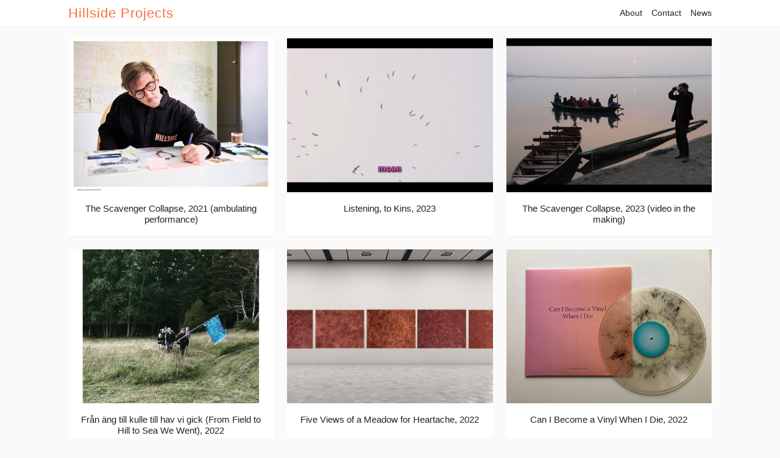

--- FILE ---
content_type: text/html;charset=UTF-8
request_url: https://hillsideprojects.se/
body_size: 16692
content:
<!DOCTYPE html><html lang="en" class=""><head>
  <meta charset="utf-8">
  <meta http-equiv="X-UA-Compatible" content="IE=edge">
  <meta name="viewport" content="width=device-width, initial-scale=1">

  <title>Hillside Projects</title>
  <meta name="description" content="A research/production group formed by&nbsp;Emily Mennerdahl&nbsp;and Jonas Böttern.">
  <link rel="canonical" href="https://hillsideprojects.se/">
  <link rel="alternate" type="application/rss+xml" title="Hillside Projects" href="https://hillsideprojects.se/feed.xml">

  

  <style>
    
    /*! normalize.css v3.0.3 | MIT License | github.com/necolas/normalize.css */html{font-family:sans-serif;-ms-text-size-adjust:100%;-webkit-text-size-adjust:100%}body{margin:0}article,aside,details,figcaption,figure,footer,header,hgroup,main,menu,nav,section,summary{display:block}audio,canvas,progress,video{display:inline-block;vertical-align:baseline}audio:not([controls]){display:none;height:0}[hidden],template{display:none}a{background-color:transparent}a:active,a:hover{outline:0}abbr[title]{border-bottom:1px dotted}b,strong{font-weight:bold}dfn{font-style:italic}h1{font-size:2em;margin:0.67em 0}mark{background:#ff0;color:#000}small{font-size:80%}sub,sup{font-size:75%;line-height:0;position:relative;vertical-align:baseline}sup{top:-0.5em}sub{bottom:-0.25em}img{border:0}svg:not(:root){overflow:hidden}figure{margin:1em 40px}hr{box-sizing:content-box;height:0}pre{overflow:auto}code,kbd,pre,samp{font-family:monospace, monospace;font-size:1em}button,input,optgroup,select,textarea{color:inherit;font:inherit;margin:0}button{overflow:visible}button,select{text-transform:none}button,html input[type="button"],input[type="reset"],input[type="submit"]{-webkit-appearance:button;cursor:pointer}button[disabled],html input[disabled]{cursor:default}button::-moz-focus-inner,input::-moz-focus-inner{border:0;padding:0}input{line-height:normal}input[type="checkbox"],input[type="radio"]{box-sizing:border-box;padding:0}input[type="number"]::-webkit-inner-spin-button,input[type="number"]::-webkit-outer-spin-button{height:auto}input[type="search"]{-webkit-appearance:textfield;box-sizing:content-box}input[type="search"]::-webkit-search-cancel-button,input[type="search"]::-webkit-search-decoration{-webkit-appearance:none}fieldset{border:1px solid #c0c0c0;margin:0 2px;padding:0.35em 0.625em 0.75em}legend{border:0;padding:0}textarea{overflow:auto}optgroup{font-weight:bold}table{border-collapse:collapse;border-spacing:0}td,th{padding:0}*,*:before,*:after{box-sizing:border-box}html{opacity:1;transition:1s opacity}html.fade-out{opacity:0;transition:none}.wrapper{padding:18px 0}@media only screen and (min-width: 64em){.wrapper{padding:21px 0;margin-top:42px}}.off-canvas-container{display:flex;min-height:100vh;flex-direction:column}.off-canvas-container .wrapper{flex:1 0 auto}.icon{vertical-align:bottom}body{color:#222;font-size:15px;font-weight:300;font-family:Helvetica,serif;line-height:21px;background-color:#fafafa;-webkit-font-smoothing:antialiased;-moz-osx-font-smoothing:grayscale}h1,h2,h3,h4,h5,h6{font-family:Helvetica,serif;font-size:15px;font-weight:300;margin:0 0 18px;line-height:initial}@media only screen and (max-width: 40em){h1,h2,h3,h4,h5,h6{font-size:14px}}h1 a,h2 a,h3 a,h4 a,h5 a,h6 a{text-decoration:none}.post-content h1{font-size:32px}.post-content h2{font-size:28px}.post-content h3{font-size:26px}.post-content h4{font-size:22px}.post-content h5{font-size:19px}.post-content h1,.post-content h2,.post-content h3,.post-content h4,.post-content h5,.post-content h6{font-weight:500}.post-content p,.post-content ul,.post-content ol{margin-bottom:18px}.post-content li{margin:0 0 9px}p{margin:0 0 21px}p.font-medium{margin:0 0 18px}p.font-small{margin:0 0 16px}p.font-tiny{margin:0 0 14px}@media only screen and (max-width: 40em){p{margin:0 0 18px}}blockquote{margin:0;font-size:12px;line-height:16px;color:#7E7E7E}hr{border:0;height:1px;background-color:#ECF0F1;margin:0 0 21px}@media only screen and (max-width: 40em){hr{margin:0 0 18px}}ul,ol{margin:0 0 21px}ul ul,ul ol,ol ul,ol ol{margin:0}@media only screen and (max-width: 40em){ul,ol{margin:0 0 18px}}a{color:#222;transition:.4s}a:visited{color:#222}a:hover{color:#FC6B3F}a:active{color:#222}a.custom{text-decoration:none}.box{padding:18px;margin-bottom:18px;overflow:hidden;border:1px solid #ECF0F1}@media only screen and (min-width: 64em){.box{padding:21px;margin-bottom:21px}}.box--author{background-color:#FAFAFA}.box a{text-decoration:none}.page-header .box{background-color:#fff}.box__icon{float:left;width:21px;margin-right:7px}.box__title{margin:0;font-weight:300;line-height:18px}@media only screen and (min-width: 40.063em){.box__body{overflow:hidden}}.box__text{margin-top:8px;margin-bottom:0;font-size:12px;line-height:16px}img,iframe{display:block}img{height:auto;max-width:100%}.post-content img,.post-content iframe,.post-content .fluid-width-video-wrapper,.post-content .twitter-tweet{margin-bottom:18px !important}@media only screen and (max-width: 40em){.post-content img,.post-content iframe,.post-content .fluid-width-video-wrapper,.post-content .twitter-tweet{margin-bottom:16px}}.post-content p img{margin-bottom:0}.CoverImage{max-height:600px;max-width:100%;background-color:#ECF0F1;background-position:50%;background-repeat:no-repeat;background-size:cover}.post__tags{margin-bottom:18px;font-size:12px}.post__tags a{padding:2px 8px;margin:3px 5px 3px 0;display:inline-block;font-size:11px;line-height:16px;color:#222;background-color:#FAFAFA;border:1px solid #ECF0F1;text-decoration:none;transition:.4s}.post__tags a:hover{background-color:#ECF0F1}@media only screen and (max-width: 40em){.post__tags{margin-bottom:15px}}pre,code{font-family:Courier,monospace;font-size:14px;background-color:#FAFAFA}pre{overflow:auto;margin-top:0;margin-bottom:21px;padding:21px;font-size:14px;white-space:pre-wrap;word-wrap:break-word}@media only screen and (max-width: 40em){pre{margin-bottom:16px;padding:18px}}p code{padding:3px 5px}.row{margin:0 auto;max-width:1100px}@media only screen and (min-width: 40.063em){.row{padding-left:9px;padding-right:9px}}@media only screen and (min-width: 64em){.row{padding-left:11px;padding-right:11px}}.row:before,.row:after{display:table;clear:both;content:" "}.row .row{padding:0}@media only screen and (min-width: 40.063em){.row .row{margin-right:-9px;margin-left:-9px}}@media only screen and (min-width: 64em){.row .row{margin-right:-11px;margin-left:-11px}}.column{position:relative;float:left;padding-right:9px;padding-left:9px;width:100%}@media only screen and (min-width: 64em){.column{padding-right:11px;padding-left:11px}}.column--center{float:none;margin:0 auto}@media only screen{.small-1{width:8.3333333333%}.small-2{width:16.6666666667%}.small-3{width:25%}.small-4{width:33.3333333333%}.small-5{width:41.6666666667%}.small-6{width:50%}.small-7{width:58.3333333333%}.small-8{width:66.6666666667%}.small-9{width:75%}.small-10{width:83.3333333333%}.small-11{width:91.6666666667%}.small-12{width:100%}}@media only screen and (min-width: 40.063em){.medium-1{width:8.3333333333%}.medium-2{width:16.6666666667%}.medium-3{width:25%}.medium-4{width:33.3333333333%}.medium-5{width:41.6666666667%}.medium-6{width:50%}.medium-7{width:58.3333333333%}.medium-8{width:66.6666666667%}.medium-9{width:75%}.medium-10{width:83.3333333333%}.medium-11{width:91.6666666667%}.medium-12{width:100%}}@media only screen and (min-width: 64em){.large-1{width:8.3333333333%}.large-2{width:16.6666666667%}.large-3{width:25%}.large-4{width:33.3333333333%}.large-5{width:41.6666666667%}.large-6{width:50%}.large-7{width:58.3333333333%}.large-8{width:66.6666666667%}.large-9{width:75%}.large-10{width:83.3333333333%}.large-11{width:91.6666666667%}.large-12{width:100%}}input[type='text'],input[type='tel'],input[type='number'],input[type='email'],textarea{width:100%;max-width:100%;margin-bottom:0;display:inline-block;border:1px solid #222;margin-bottom:5px;padding:4px 8px;font-family:Helvetica,serif;font-size:12px;line-height:18px;letter-spacing:1px;outline:none;background:transparent;appearance:none;border-radius:0;transition:.4s}@media only screen and (min-width: 64em){input[type='text'],input[type='tel'],input[type='number'],input[type='email'],textarea{padding:5px 11px}}input[type='text']:focus,input[type='tel']:focus,input[type='number']:focus,input[type='email']:focus,textarea:focus{border:1px solid #FC6B3F}.button{display:inline-block;text-align:center;padding:5px 11px;font-family:Helvetica,serif;font-size:11px;line-height:18px;letter-spacing:1px;border:0;border-radius:0;text-decoration:none;color:#fff;background-color:#222;transition:.4s}.button:active,.button:focus,.button:hover{color:#fff;background-color:#FC6B3F}.button--expand{width:100%}@-webkit-keyframes spin{100%{-webkit-transform:rotate(360deg);transform:rotate(360deg)}}@keyframes spin{100%{-webkit-transform:rotate(360deg);transform:rotate(360deg)}}.icon{position:relative;display:inline-block;width:25px;height:25px;overflow:hidden;fill:currentColor}.icon__cnt{width:100%;height:100%;background:inherit;fill:inherit;pointer-events:none;transform:translateX(0);-ms-transform:translate(0.5px, -0.3px)}.icon--m{width:50px;height:50px}.icon--l{width:100px;height:100px}.icon--xl{width:150px;height:150px}.icon--xxl{width:200px;height:200px}.icon__spinner{position:absolute;top:0;left:0;width:100%;height:100%}.icon--ei-spinner .icon__spinner,.icon--ei-spinner-2 .icon__spinner{-webkit-animation:spin 1s steps(12) infinite;animation:spin 1s steps(12) infinite}.icon--ei-spinner-3 .icon__spinner{-webkit-animation:spin 1.5s linear infinite;animation:spin 1.5s linear infinite}.icon--ei-sc-facebook{fill:#3b5998}.icon--ei-sc-github{fill:#333}.icon--ei-sc-google-plus{fill:#dd4b39}.icon--ei-sc-instagram{fill:#3f729b}.icon--ei-sc-linkedin{fill:#0976b4}.icon--ei-sc-odnoklassniki{fill:#ed812b}.icon--ei-sc-skype{fill:#00aff0}.icon--ei-sc-soundcloud{fill:#f80}.icon--ei-sc-tumblr{fill:#35465c}.icon--ei-sc-twitter{fill:#55acee}.icon--ei-sc-vimeo{fill:#1ab7ea}.icon--ei-sc-vk{fill:#45668e}.icon--ei-sc-youtube{fill:#e52d27}.icon--ei-sc-pinterest{fill:#bd081c}.icon--ei-sc-telegram{fill:#0088cc}.post-card{margin-bottom:18px;border-bottom:1px solid #ECF0F1;background:#fff}.post-card__header{margin-bottom:11px}.post-card__image{transition:.4s}.post-card__info{padding:18px;text-align:center}.post-card__title{line-height:18px;margin-bottom:0}.post-card__title a{display:inline;border-bottom:none;transition:.4s;background-image:linear-gradient(180deg, transparent 65%, #FFF5D1 0);background-size:0 100%;background-repeat:no-repeat;transition:background-size .5s ease}.post-card__title a:hover{color:#222;background-size:100% 100%}.post-card__meta{margin-bottom:5px;font-size:11px;line-height:16px;color:#FC6B3F}.post-card__meta a{color:#FC6B3F;text-decoration:none}.post-card:hover .post-card__image{opacity:0.9}.post-card:hover .post-card__title a{background-size:100% 100%}.post-card--featured__icon{position:absolute;bottom:5px;left:5px;fill:#fff}@media only screen and (min-width: 64em){.post-card{margin-bottom:21px}}.post-list{display:flex;flex-wrap:wrap;display:-webkit-flex;-webkit-flex-wrap:wrap}.post-list .post-card-wrap{display:flex;display:-webkit-flex}.post-list .post-card{width:100%}.share-list{display:flex;display:-webkit-box;display:-ms-flexbox;padding:0;border:1px solid #ECF0F1;margin-bottom:18px;line-height:16px;list-style:none}.share-list li{flex:1;-ms-flex:1;-webkit-box-flex:1;text-align:center;margin:0;border-right:1px solid #ECF0F1}.share-list li:last-child{border-right:0}.share-list__link{display:block;padding:5px;font-size:12px;transition:.4s}.share-list__link:hover{background-color:#FAFAFA}.share-list__link:hover .share-list__icon--twitter{fill:#55acee}.share-list__link:hover .share-list__icon--facebook{fill:#3b5998}.share-list__icon{fill:#FC6B3F;width:16px;height:16px}@media only screen and (max-width: 40em){.share-list{margin-bottom:18px}}.FlexEmbed{display:block;overflow:hidden;position:relative}.FlexEmbed:before{content:"";display:block;width:100%}.FlexEmbed--3by1:before{padding-bottom:33.33333%}.FlexEmbed--2by1:before{padding-bottom:50%}.FlexEmbed--16by9:before{padding-bottom:56.25%}.FlexEmbed--4by3:before{padding-bottom:75%}.CoverImage{max-height:600px;max-width:100%;background-position:50%;background-repeat:no-repeat;background-size:cover}.highlight{margin:0;background:#fff}.highlighter-rouge .highlight{background:#FAFAFA}.highlight .c{color:#998;font-style:italic}.highlight .err{color:#a61717;background-color:#e3d2d2}.highlight .k{font-weight:bold}.highlight .o{font-weight:bold}.highlight .cm{color:#998;font-style:italic}.highlight .cp{color:#999;font-weight:bold}.highlight .c1{color:#998;font-style:italic}.highlight .cs{color:#999;font-weight:bold;font-style:italic}.highlight .gd{color:#000;background-color:#fdd}.highlight .gd .x{color:#000;background-color:#faa}.highlight .ge{font-style:italic}.highlight .gr{color:#a00}.highlight .gh{color:#999}.highlight .gi{color:#000;background-color:#dfd}.highlight .gi .x{color:#000;background-color:#afa}.highlight .go{color:#888}.highlight .gp{color:#555}.highlight .gs{font-weight:bold}.highlight .gu{color:#aaa}.highlight .gt{color:#a00}.highlight .kc{font-weight:bold}.highlight .kd{font-weight:bold}.highlight .kp{font-weight:bold}.highlight .kr{font-weight:bold}.highlight .kt{color:#458;font-weight:bold}.highlight .m{color:#099}.highlight .s{color:#d14}.highlight .na{color:#008080}.highlight .nb{color:#0086B3}.highlight .nc{color:#458;font-weight:bold}.highlight .no{color:#008080}.highlight .ni{color:#800080}.highlight .ne{color:#900;font-weight:bold}.highlight .nf{color:#900;font-weight:bold}.highlight .nn{color:#555}.highlight .nt{color:#000080}.highlight .nv{color:#008080}.highlight .ow{font-weight:bold}.highlight .w{color:#bbb}.highlight .mf{color:#099}.highlight .mh{color:#099}.highlight .mi{color:#099}.highlight .mo{color:#099}.highlight .sb{color:#d14}.highlight .sc{color:#d14}.highlight .sd{color:#d14}.highlight .s2{color:#d14}.highlight .se{color:#d14}.highlight .sh{color:#d14}.highlight .si{color:#d14}.highlight .sx{color:#d14}.highlight .sr{color:#009926}.highlight .s1{color:#d14}.highlight .ss{color:#990073}.highlight .bp{color:#999}.highlight .vc{color:#008080}.highlight .vg{color:#008080}.highlight .vi{color:#008080}.highlight .il{color:#099}@font-face{font-family:'flexslider-icon';src:url("fonts/flexslider-icon.eot");src:url("fonts/flexslider-icon.eot?#iefix") format("embedded-opentype"),url("fonts/flexslider-icon.woff") format("woff"),url("fonts/flexslider-icon.ttf") format("truetype"),url("fonts/flexslider-icon.svg#flexslider-icon") format("svg");font-weight:normal;font-style:normal}.flex-container a:hover,.flex-slider a:hover{outline:none}.slides,.slides>li,.flex-control-nav,.flex-direction-nav{margin:0;padding:0;list-style:none}.flex-pauseplay span{text-transform:capitalize}.flexslider{margin:0;padding:0}.flexslider .slides>li{display:none;-webkit-backface-visibility:hidden}.flexslider .slides img{width:100%;display:block}.flexslider .slides:after{content:"\0020";display:block;clear:both;visibility:hidden;line-height:0;height:0}html[xmlns] .flexslider .slides{display:block}* html .flexslider .slides{height:1%}.no-js .flexslider .slides>li:first-child{display:block}.flexslider{background:#fff;border:1px solid #ECF0F1;border-bottom:0;position:relative;zoom:1;-webkit-border-radius:4px;-moz-border-radius:4px;border-radius:4px;-webkit-box-shadow:"" 0 1px 4px rgba(0,0,0,0.2);-moz-box-shadow:"" 0 1px 4px rgba(0,0,0,0.2);-o-box-shadow:"" 0 1px 4px rgba(0,0,0,0.2);box-shadow:"" 0 1px 4px rgba(0,0,0,0.2)}.flexslider .slides{zoom:1}.flexslider .slides img{height:auto;-moz-user-select:none}.flex-viewport{max-height:2000px;-webkit-transition:all 1s ease;-moz-transition:all 1s ease;-ms-transition:all 1s ease;-o-transition:all 1s ease;transition:all 1s ease}.loading .flex-viewport{max-height:300px}.carousel li{margin-right:5px}.flex-direction-nav{*height:0}.flex-direction-nav a{text-decoration:none;display:block;width:40px;height:40px;margin:-20px 0 0;position:absolute;top:50%;z-index:10;opacity:0;cursor:pointer;color:rgba(0,0,0,0.8);text-shadow:1px 1px 0 rgba(255,255,255,0.3);-webkit-transition:all 0.3s ease-in-out;-moz-transition:all 0.3s ease-in-out;-ms-transition:all 0.3s ease-in-out;-o-transition:all 0.3s ease-in-out;transition:all 0.3s ease-in-out}.flex-direction-nav a:before{font-family:"flexslider-icon";font-size:40px;display:inline-block;content:'\f001';color:rgba(0,0,0,0.8);text-shadow:1px 1px 0 rgba(255,255,255,0.3)}.flex-direction-nav a.flex-next:before{content:'\f002'}.flex-direction-nav .flex-prev{left:-50px}.flex-direction-nav .flex-next{right:-50px;text-align:right}.flexslider:hover .flex-direction-nav .flex-prev{opacity:0.7;left:10px}.flexslider:hover .flex-direction-nav .flex-prev:hover{opacity:1}.flexslider:hover .flex-direction-nav .flex-next{opacity:0.7;right:10px}.flexslider:hover .flex-direction-nav .flex-next:hover{opacity:1}.flex-direction-nav .flex-disabled{opacity:0 !important;filter:alpha(opacity=0);cursor:default;z-index:-1}.flex-pauseplay a{display:block;width:20px;height:20px;position:absolute;bottom:5px;left:10px;opacity:0.8;z-index:10;overflow:hidden;cursor:pointer;color:#000}.flex-pauseplay a:before{font-family:"flexslider-icon";font-size:20px;display:inline-block;content:'\f004'}.flex-pauseplay a:hover{opacity:1}.flex-pauseplay a.flex-play:before{content:'\f003'}.flex-control-nav{width:100%;position:absolute;bottom:-40px;text-align:center}.flex-control-nav li{margin:0 6px;display:inline-block;zoom:1;*display:inline}.flex-control-paging li a{width:11px;height:11px;display:block;background:#666;background:rgba(0,0,0,0.5);cursor:pointer;text-indent:-9999px;-webkit-box-shadow:inset 0 0 3px rgba(0,0,0,0.3);-moz-box-shadow:inset 0 0 3px rgba(0,0,0,0.3);-o-box-shadow:inset 0 0 3px rgba(0,0,0,0.3);box-shadow:inset 0 0 3px rgba(0,0,0,0.3);-webkit-border-radius:20px;-moz-border-radius:20px;border-radius:20px}.flex-control-paging li a:hover{background:#333;background:rgba(0,0,0,0.7)}.flex-control-paging li a.flex-active{background:#000;background:rgba(0,0,0,0.9);cursor:default}.flex-control-thumbs{margin:5px 0 0;position:static;overflow:hidden}.flex-control-thumbs li{width:25%;float:left;margin:0}.flex-control-thumbs img{width:100%;height:auto;display:block;opacity:.7;cursor:pointer;-moz-user-select:none;-webkit-transition:all 1s ease;-moz-transition:all 1s ease;-ms-transition:all 1s ease;-o-transition:all 1s ease;transition:all 1s ease}.flex-control-thumbs img:hover{opacity:1}.flex-control-thumbs .flex-active{opacity:1;cursor:default}@media screen and (max-width: 860px){.flex-direction-nav .flex-prev{opacity:1;left:10px}.flex-direction-nav .flex-next{opacity:1;right:10px}}.navigation{text-align:center}.navigation li{display:inline-block;margin-right:11px;font-size:14px;line-height:21px}@media only screen and (max-width: 40em){.navigation li{display:block;margin-right:0}}.navigation li:last-child{margin-right:0}.navigation a{transition:.4s;text-decoration:none;background-image:linear-gradient(180deg, transparent 60%, #FFF5D1 0);background-size:0 100%;background-repeat:no-repeat;transition:background-size .5s ease}@media only screen and (max-width: 40em){.navigation a{display:block;padding-top:5px;padding-bottom:5px;border-bottom:1px solid #ECF0F1}}.navigation a:hover{color:#222;background-size:100% 100%}@media only screen and (min-width: 40.063em){.site-header__navigation{text-align:right}}.pagination{clear:both;font-size:11px;line-height:18px}.pagination span{position:relative}.pagination .icon{position:relative}.pagination .newer-posts{float:left;text-align:left}.pagination .newer-posts span,.pagination .newer-posts .icon{left:-6px}.pagination .older-posts{float:right;text-align:right}.pagination .older-posts span,.pagination .older-posts .icon{right:-6px}.pagination a{text-decoration:none;text-transform:uppercase;letter-spacing:.2em;transition:.4s}.post-navigation{flex-grow:1}.post-navigation:before{position:absolute;z-index:1;content:"";top:11px;padding:0 11px;font-size:12px;color:#FC6B3F;background-color:rgba(255,255,255,0.9);transition:.4s}.post-navigation.prev:before{left:21px;content:"Previous Story"}.post-navigation.next:before{right:21px;content:"Next Story"}.post-navigation:hover:before{background-color:#fff}.logo{display:block;margin-bottom:0;line-height:21px;font-weight:500;font-size:22px}@media only screen and (max-width: 40em){.logo{line-height:18px}}.logo a{transition:.4s;text-decoration:none;letter-spacing:1px;color:#FC6B3F}.logo a:hover{color:#222}.logo__img{max-height:21px;vertical-align:middle}.site-header{position:relative;padding:9px 0;border-bottom:1px solid #ECF0F1;line-height:18px;background-color:#fff}@media only screen and (min-width: 64em){.site-header{position:fixed;z-index:100;width:100%}}@media only screen and (min-width: 64em){.site-header{padding:11px 0}}.off-canvas-toggle{display:none}@media only screen and (max-width: 40em){.off-canvas-toggle{float:right;display:block;position:absolute;top:50%;right:7px;-webkit-transform:translateY(-50%);transform:translateY(-50%);font-size:12px;cursor:pointer}}@media only screen and (max-width: 40em){html,body{overflow-x:hidden}.off-canvas-content{position:fixed;top:0;right:0;width:200px;height:100%;background-color:#fff;border-left:1px solid #ECF0F1;-webkit-transform:translate3d(0px, 0px, 0px) translateX(200px);transform:translate3d(0px, 0px, 0px) translateX(200px);-webkit-transition:all .4s cubic-bezier(0.16, 0.63, 0.45, 0.98) 0s;transition:all .4s cubic-bezier(0.16, 0.63, 0.45, 0.98) 0s}.off-canvas-container{-webkit-transform:translate3d(0, 0, 0) translateX(0);transform:translate3d(0, 0, 0) translateX(0);-webkit-transition:all .4s cubic-bezier(0.16, 0.63, 0.45, 0.98) 0s;transition:all .4s cubic-bezier(0.16, 0.63, 0.45, 0.98) 0s}.off-canvas-container.is-active{-webkit-transform:translate3d(0px, 0px, 0px) translateX(-200px);transform:translate3d(0px, 0px, 0px) translateX(-200px)}}.footer{padding:11px 0;background-color:#fff}@media only screen and (min-width: 40.063em){.footer{padding:36px 0}}.footer__section{margin-bottom:11px}.footer__section:last-child{margin-bottom:0}.social-icons li{display:inline-block;vertical-align:super}.social-icons .icon{fill:#222;transition:.4s}.social-icons .icon:hover{fill:#FC6B3F}.author-image{float:left;margin:0;margin-right:18px}.author-image .img{height:63px;width:63px;background-position:center;background-size:cover;border-radius:5px}@media only screen and (max-width: 40em){.author-image .img{height:42px;width:42px}}@media only screen and (min-width: 64em){.author-image{margin-right:21px}}.author-meta{text-indent:-1px}.author-meta .icon{fill:#222;transition:.4s}.author-meta a .icon:hover{fill:#FC6B3F}.post{margin-bottom:21px;padding:18px;background-color:#fff;border-style:solid;border-width:0 1px 1px;border-color:#ECF0F1}.post--no-image{border-width:1px}@media only screen and (min-width: 40.063em){.post{padding:21px}}@media only screen and (min-width: 64em){.post{padding:36px 42px}}.post__header{margin-bottom:9px}.post__title{margin-bottom:9px;font-size:18px}.post__details{font-size:12px;line-height:16px;display:block;color:#7E7E7E}.post-content a{background-image:linear-gradient(to bottom, #222, #222);text-shadow:-1px -1px 0 #FDFDFD, 1px -1px 0 #FDFDFD, -1px 1px 0 #FDFDFD, 1px 1px 0 #FDFDFD;background-repeat:repeat-x;background-size:1px 1px;background-position:0 96%;text-decoration:none}.post-content a:hover{background-image:linear-gradient(to bottom, #FC6B3F, #FC6B3F)}.grey-bg{background-color:#FAFAFA}.no-bullets,.list-bare{list-style:none}.bullets-inside{list-style:inside}.list-bare{margin:0;padding:0}.text-left{text-align:left}.text-right{text-align:right}.text-center{text-align:center}.text-justify{text-align:justify}.inline{display:inline}.block{display:block}.inline-block{display:inline-block}.hide{display:none}.left{float:left}.right{float:right}.hidden{border:0 none;clip:rect(1px, 1px, 1px, 1px);height:1px;overflow:hidden;padding:0;position:absolute !important;width:1px}.clearfix:before,.clearfix:after{content:" ";display:table}.clearfix:after{clear:both}.light{font-weight:300}.regular{font-weight:400}.bold{font-weight:500}.italic{font-style:italic}.cap{text-transform:capitalize}.uppercase{text-transform:uppercase}.ell{white-space:nowrap;overflow:hidden;text-overflow:ellipsis}.font-base{font-size:15px}.font-medium{font-size:14px;line-height:18px}.font-small{font-size:12px;line-height:16px}.font-tiny{font-size:11px;line-height:14px}

  </style>

  <!-- Include identity widget -->
  
<style id="fit-vids-style">.fluid-width-video-wrapper{width:100%;position:relative;padding:0;}.fluid-width-video-wrapper iframe,.fluid-width-video-wrapper object,.fluid-width-video-wrapper embed {position:absolute;top:0;left:0;width:100%;height:100%;}</style></head>


<body><svg xmlns="http://www.w3.org/2000/svg" xmlns:xlink="http://www.w3.org/1999/xlink" id="ei-sprite" style="display:none"><symbol id="ei-archive-icon" viewBox="0 0 50 50"><path d="M42 20h-2v-5c0-.6-.4-1-1-1H11c-.6 0-1 .4-1 1v5H8v-5c0-1.7 1.3-3 3-3h28c1.7 0 3 1.3 3 3v5z"></path><path d="M37 40H13c-1.7 0-3-1.3-3-3V20h2v17c0 .6.4 1 1 1h24c.6 0 1-.4 1-1V20h2v17c0 1.7-1.3 3-3 3z"></path><path d="M29 26h-8c-.6 0-1-.4-1-1s.4-1 1-1h8c.6 0 1 .4 1 1s-.4 1-1 1z"></path><path d="M8 18h34v2H8z"></path></symbol><symbol id="ei-arrow-down-icon" viewBox="0 0 50 50"><path d="M25 42c-9.4 0-17-7.6-17-17S15.6 8 25 8s17 7.6 17 17-7.6 17-17 17zm0-32c-8.3 0-15 6.7-15 15s6.7 15 15 15 15-6.7 15-15-6.7-15-15-15z"></path><path d="M25 34.4l-9.7-9.7 1.4-1.4 8.3 8.3 8.3-8.3 1.4 1.4z"></path><path d="M24 16h2v17h-2z"></path></symbol><symbol id="ei-arrow-left-icon" viewBox="0 0 50 50"><path d="M25 42c-9.4 0-17-7.6-17-17S15.6 8 25 8s17 7.6 17 17-7.6 17-17 17zm0-32c-8.3 0-15 6.7-15 15s6.7 15 15 15 15-6.7 15-15-6.7-15-15-15z"></path><path d="M25.3 34.7L15.6 25l9.7-9.7 1.4 1.4-8.3 8.3 8.3 8.3z"></path><path d="M17 24h17v2H17z"></path></symbol><symbol id="ei-arrow-right-icon" viewBox="0 0 50 50"><path d="M25 42c-9.4 0-17-7.6-17-17S15.6 8 25 8s17 7.6 17 17-7.6 17-17 17zm0-32c-8.3 0-15 6.7-15 15s6.7 15 15 15 15-6.7 15-15-6.7-15-15-15z"></path><path d="M24.7 34.7l-1.4-1.4 8.3-8.3-8.3-8.3 1.4-1.4 9.7 9.7z"></path><path d="M16 24h17v2H16z"></path></symbol><symbol id="ei-arrow-up-icon" viewBox="0 0 50 50"><path d="M25 42c-9.4 0-17-7.6-17-17S15.6 8 25 8s17 7.6 17 17-7.6 17-17 17zm0-32c-8.3 0-15 6.7-15 15s6.7 15 15 15 15-6.7 15-15-6.7-15-15-15z"></path><path d="M33.3 26.7L25 18.4l-8.3 8.3-1.4-1.4 9.7-9.7 9.7 9.7z"></path><path d="M24 17h2v17h-2z"></path></symbol><symbol id="ei-bell-icon" viewBox="0 0 50 50"><path d="M42 36c-6.5 0-7.4-6.3-8.2-11.9C32.9 17.9 32.1 12 25 12s-7.9 5.9-8.8 12.1C15.4 29.7 14.5 36 8 36v-2c4.6 0 5.3-3.9 6.2-10.1.9-6.2 2-13.9 10.8-13.9s9.9 7.7 10.8 13.9C36.7 30.1 37.4 34 42 34v2z"></path><path d="M25 40c-2.8 0-5-2.2-5-5h2c0 1.7 1.3 3 3 3s3-1.3 3-3h2c0 2.8-2.2 5-5 5z"></path><path d="M8 34h34v2H8z"></path><path d="M27 10c0 1.1-.9 1.5-2 1.5s-2-.4-2-1.5.9-2 2-2 2 .9 2 2z"></path></symbol><symbol id="ei-calendar-icon" viewBox="0 0 50 50"><path d="M37 38H13c-1.7 0-3-1.3-3-3V13c0-1.7 1.1-3 2.5-3H14v2h-1.5c-.2 0-.5.4-.5 1v22c0 .6.4 1 1 1h24c.6 0 1-.4 1-1V13c0-.6-.3-1-.5-1H36v-2h1.5c1.4 0 2.5 1.3 2.5 3v22c0 1.7-1.3 3-3 3z"></path><path d="M17 14c-.6 0-1-.4-1-1V9c0-.6.4-1 1-1s1 .4 1 1v4c0 .6-.4 1-1 1z"></path><path d="M33 14c-.6 0-1-.4-1-1V9c0-.6.4-1 1-1s1 .4 1 1v4c0 .6-.4 1-1 1z"></path><path d="M20 10h10v2H20z"></path><path d="M12 16h26v2H12z"></path><path d="M34 20h2v2h-2z"></path><path d="M30 20h2v2h-2z"></path><path d="M26 20h2v2h-2z"></path><path d="M22 20h2v2h-2z"></path><path d="M18 20h2v2h-2z"></path><path d="M34 24h2v2h-2z"></path><path d="M30 24h2v2h-2z"></path><path d="M26 24h2v2h-2z"></path><path d="M22 24h2v2h-2z"></path><path d="M18 24h2v2h-2z"></path><path d="M14 24h2v2h-2z"></path><path d="M34 28h2v2h-2z"></path><path d="M30 28h2v2h-2z"></path><path d="M26 28h2v2h-2z"></path><path d="M22 28h2v2h-2z"></path><path d="M18 28h2v2h-2z"></path><path d="M14 28h2v2h-2z"></path><path d="M30 32h2v2h-2z"></path><path d="M26 32h2v2h-2z"></path><path d="M22 32h2v2h-2z"></path><path d="M18 32h2v2h-2z"></path><path d="M14 32h2v2h-2z"></path></symbol><symbol id="ei-camera-icon" viewBox="0 0 50 50"><path d="M39 38H11c-1.7 0-3-1.3-3-3V17c0-1.7 1.3-3 3-3h6c.2 0 .5-.2.6-.3l1.1-2.2c.4-.8 1.4-1.4 2.3-1.4h8c.9 0 1.9.6 2.3 1.4l1.1 2.2c.1.2.4.3.6.3h6c1.7 0 3 1.3 3 3v18c0 1.7-1.3 3-3 3zM11 16c-.6 0-1 .4-1 1v18c0 .6.4 1 1 1h28c.6 0 1-.4 1-1V17c0-.6-.4-1-1-1h-6c-.9 0-1.9-.6-2.3-1.4l-1.1-2.2c-.1-.2-.4-.4-.6-.4h-8c-.2 0-.5.2-.6.3l-1.1 2.2c-.4.9-1.4 1.5-2.3 1.5h-6z"></path><path d="M25 34c-5 0-9-4-9-9s4-9 9-9 9 4 9 9-4 9-9 9zm0-16c-3.9 0-7 3.1-7 7s3.1 7 7 7 7-3.1 7-7-3.1-7-7-7z"></path><circle cx="35" cy="18" r="1"></circle><path d="M12 12h4v1h-4z"></path><path d="M25 21v-1c-2.8 0-5 2.2-5 5h1c0-2.2 1.8-4 4-4z"></path></symbol><symbol id="ei-cart-icon" viewBox="0 0 50 50"><path d="M35 34H13c-.3 0-.6-.2-.8-.4s-.2-.6-.1-.9l1.9-4.8L12.1 10H6V8h7c.5 0 .9.4 1 .9l2 19c0 .2 0 .3-.1.5L14.5 32H36l-1 2z"></path><path d="M15.2 29l-.4-2L38 22.2V14H14v-2h25c.6 0 1 .4 1 1v10c0 .5-.3.9-.8 1l-24 5z"></path><path d="M36 40c-2.2 0-4-1.8-4-4s1.8-4 4-4 4 1.8 4 4-1.8 4-4 4zm0-6c-1.1 0-2 .9-2 2s.9 2 2 2 2-.9 2-2-.9-2-2-2z"></path><path d="M12 40c-2.2 0-4-1.8-4-4s1.8-4 4-4 4 1.8 4 4-1.8 4-4 4zm0-6c-1.1 0-2 .9-2 2s.9 2 2 2 2-.9 2-2-.9-2-2-2z"></path></symbol><symbol id="ei-chart-icon" viewBox="0 0 50 50"><path d="M18 36h-2V26h-4v10h-2V24h8z"></path><path d="M28 36h-2V20h-4v16h-2V18h8z"></path><path d="M38 36h-2V14h-4v22h-2V12h8z"></path><path d="M8 36h32v2H8z"></path></symbol><symbol id="ei-check-icon" viewBox="0 0 50 50"><path d="M25 42c-9.4 0-17-7.6-17-17S15.6 8 25 8s17 7.6 17 17-7.6 17-17 17zm0-32c-8.3 0-15 6.7-15 15s6.7 15 15 15 15-6.7 15-15-6.7-15-15-15z"></path><path d="M23 32.4l-8.7-8.7 1.4-1.4 7.3 7.3 11.3-11.3 1.4 1.4z"></path></symbol><symbol id="ei-chevron-down-icon" viewBox="0 0 50 50"><path d="M25 32.4l-9.7-9.7 1.4-1.4 8.3 8.3 8.3-8.3 1.4 1.4z"></path></symbol><symbol id="ei-chevron-left-icon" viewBox="0 0 50 50"><path d="M27.3 34.7L17.6 25l9.7-9.7 1.4 1.4-8.3 8.3 8.3 8.3z"></path></symbol><symbol id="ei-chevron-right-icon" viewBox="0 0 50 50"><path d="M22.7 34.7l-1.4-1.4 8.3-8.3-8.3-8.3 1.4-1.4 9.7 9.7z"></path></symbol><symbol id="ei-chevron-up-icon" viewBox="0 0 50 50"><path d="M33.3 28.7L25 20.4l-8.3 8.3-1.4-1.4 9.7-9.7 9.7 9.7z"></path></symbol><symbol id="ei-clock-icon" viewBox="0 0 50 50"><path d="M25 42c-9.4 0-17-7.6-17-17S15.6 8 25 8s17 7.6 17 17-7.6 17-17 17zm0-32c-8.3 0-15 6.7-15 15s6.7 15 15 15 15-6.7 15-15-6.7-15-15-15z"></path><path d="M30.3 33.7L24 27.4V16h2v10.6l5.7 5.7z"></path></symbol><symbol id="ei-close-o-icon" viewBox="0 0 50 50"><path d="M25 42c-9.4 0-17-7.6-17-17S15.6 8 25 8s17 7.6 17 17-7.6 17-17 17zm0-32c-8.3 0-15 6.7-15 15s6.7 15 15 15 15-6.7 15-15-6.7-15-15-15z"></path><path d="M32.283 16.302l1.414 1.415-15.98 15.98-1.414-1.414z"></path><path d="M17.717 16.302l15.98 15.98-1.414 1.415-15.98-15.98z"></path></symbol><symbol id="ei-close-icon" viewBox="0 0 50 50"><path d="M37.304 11.282l1.414 1.414-26.022 26.02-1.414-1.413z"></path><path d="M12.696 11.282l26.022 26.02-1.414 1.415-26.022-26.02z"></path></symbol><symbol id="ei-comment-icon" viewBox="0 0 50 50"><path d="M15 42h-2l1.2-1.6c.8-1.1 1.3-2.5 1.6-4.2C10.8 33.9 8 29.6 8 24c0-8.6 6.5-14 17-14s17 5.4 17 14c0 8.8-6.4 14-17 14h-.7c-1.6 1.9-4.4 4-9.3 4zm10-30c-9.4 0-15 4.5-15 12 0 6.4 3.9 9.4 7.2 10.7l.7.3-.1.8c-.2 1.6-.5 3-1.1 4.2 3.3-.4 5.2-2.1 6.3-3.5l.3-.4H25c13.5 0 15-8.4 15-12C40 16.5 34.4 12 25 12z"></path></symbol><symbol id="ei-credit-card-icon" viewBox="0 0 50 50"><path d="M39 38H11c-1.7 0-3-1.3-3-3V15c0-1.7 1.3-3 3-3h28c1.7 0 3 1.3 3 3v20c0 1.7-1.3 3-3 3zM11 14c-.6 0-1 .4-1 1v20c0 .6.4 1 1 1h28c.6 0 1-.4 1-1V15c0-.6-.4-1-1-1H11z"></path><path d="M9 16h32v6H9z"></path><path d="M12 26h1v2h-1z"></path><path d="M14 26h1v2h-1z"></path><path d="M16 26h1v2h-1z"></path><path d="M19 26h1v2h-1z"></path><path d="M21 26h1v2h-1z"></path><path d="M23 26h1v2h-1z"></path><path d="M26 26h1v2h-1z"></path><path d="M28 26h1v2h-1z"></path><path d="M30 26h1v2h-1z"></path><path d="M33 26h1v2h-1z"></path><path d="M35 26h1v2h-1z"></path><path d="M37 26h1v2h-1z"></path></symbol><symbol id="ei-envelope-icon" viewBox="0 0 50 50"><path opacity=".9" d="M31.796 24.244l9.97 9.97-1.415 1.414-9.97-9.97z"></path><path opacity=".9" d="M18.278 24.287l1.414 1.414-9.9 9.9-1.414-1.41z"></path><path d="M25 29.9c-1.5 0-3.1-.6-4.2-1.8L8.3 15.7l1.4-1.4 12.5 12.5c1.6 1.6 4.1 1.6 5.7 0l12.5-12.5 1.4 1.4-12.6 12.5c-1.1 1.1-2.7 1.7-4.2 1.7z"></path><path d="M39 38H11c-1.7 0-3-1.3-3-3V15c0-1.7 1.3-3 3-3h28c1.7 0 3 1.3 3 3v20c0 1.7-1.3 3-3 3zM11 14c-.6 0-1 .4-1 1v20c0 .6.4 1 1 1h28c.6 0 1-.4 1-1V15c0-.6-.4-1-1-1H11z"></path></symbol><symbol id="ei-exclamation-icon" viewBox="0 0 50 50"><path d="M25 42c-9.4 0-17-7.6-17-17S15.6 8 25 8s17 7.6 17 17-7.6 17-17 17zm0-32c-8.3 0-15 6.7-15 15s6.7 15 15 15 15-6.7 15-15-6.7-15-15-15z"></path><path d="M24 32h2v2h-2z"></path><path d="M25.6 30h-1.2l-.4-8v-6h2v6z"></path></symbol><symbol id="ei-external-link-icon" viewBox="0 0 50 50"><path d="M38.288 10.297l1.414 1.415-14.99 14.99-1.414-1.414z"></path><path d="M40 20h-2v-8h-8v-2h10z"></path><path d="M35 38H15c-1.7 0-3-1.3-3-3V15c0-1.7 1.3-3 3-3h11v2H15c-.6 0-1 .4-1 1v20c0 .6.4 1 1 1h20c.6 0 1-.4 1-1V24h2v11c0 1.7-1.3 3-3 3z"></path></symbol><symbol id="ei-eye-icon" viewBox="0 0 50 50"><path d="M25 36C13.5 36 8.3 25.9 8.1 25.4c-.1-.3-.1-.6 0-.9C8.3 24.1 13.5 14 25 14s16.7 10.1 16.9 10.6c.1.3.1.6 0 .9-.2.4-5.4 10.5-16.9 10.5zM10.1 25c1.1 1.9 5.9 9 14.9 9s13.7-7.1 14.9-9c-1.1-1.9-5.9-9-14.9-9s-13.7 7.1-14.9 9z"></path><path d="M25 34c-5 0-9-4-9-9s4-9 9-9 9 4 9 9-4 9-9 9zm0-16c-3.9 0-7 3.1-7 7s3.1 7 7 7 7-3.1 7-7-3.1-7-7-7z"></path><path d="M25 30c-2.8 0-5-2.2-5-5 0-.6.4-1 1-1s1 .4 1 1c0 1.7 1.3 3 3 3s3-1.3 3-3-1.3-3-3-3c-.6 0-1-.4-1-1s.4-1 1-1c2.8 0 5 2.2 5 5s-2.2 5-5 5z"></path></symbol><symbol id="ei-gear-icon" viewBox="0 0 50 50"><path d="M25 34c-5 0-9-4-9-9s4-9 9-9 9 4 9 9-4 9-9 9zm0-16c-3.9 0-7 3.1-7 7s3.1 7 7 7 7-3.1 7-7-3.1-7-7-7z"></path><path d="M27.7 44h-5.4l-1.5-4.6c-1-.3-2-.7-2.9-1.2l-4.4 2.2-3.8-3.8 2.2-4.4c-.5-.9-.9-1.9-1.2-2.9L6 27.7v-5.4l4.6-1.5c.3-1 .7-2 1.2-2.9l-2.2-4.4 3.8-3.8 4.4 2.2c.9-.5 1.9-.9 2.9-1.2L22.3 6h5.4l1.5 4.6c1 .3 2 .7 2.9 1.2l4.4-2.2 3.8 3.8-2.2 4.4c.5.9.9 1.9 1.2 2.9l4.6 1.5v5.4l-4.6 1.5c-.3 1-.7 2-1.2 2.9l2.2 4.4-3.8 3.8-4.4-2.2c-.9.5-1.9.9-2.9 1.2L27.7 44zm-4-2h2.6l1.4-4.3.5-.1c1.2-.3 2.3-.8 3.4-1.4l.5-.3 4 2 1.8-1.8-2-4 .3-.5c.6-1 1.1-2.2 1.4-3.4l.1-.5 4.3-1.4v-2.6l-4.3-1.4-.1-.5c-.3-1.2-.8-2.3-1.4-3.4l-.3-.5 2-4-1.8-1.8-4 2-.5-.3c-1.1-.6-2.2-1.1-3.4-1.4l-.5-.1L26.3 8h-2.6l-1.4 4.3-.5.1c-1.2.3-2.3.8-3.4 1.4l-.5.3-4-2-1.8 1.8 2 4-.3.5c-.6 1-1.1 2.2-1.4 3.4l-.1.5L8 23.7v2.6l4.3 1.4.1.5c.3 1.2.8 2.3 1.4 3.4l.3.5-2 4 1.8 1.8 4-2 .5.3c1.1.6 2.2 1.1 3.4 1.4l.5.1 1.4 4.3z"></path></symbol><symbol id="ei-heart-icon" viewBox="0 0 50 50"><path d="M25 39.7l-.6-.5C11.5 28.7 8 25 8 19c0-5 4-9 9-9 4.1 0 6.4 2.3 8 4.1 1.6-1.8 3.9-4.1 8-4.1 5 0 9 4 9 9 0 6-3.5 9.7-16.4 20.2l-.6.5zM17 12c-3.9 0-7 3.1-7 7 0 5.1 3.2 8.5 15 18.1 11.8-9.6 15-13 15-18.1 0-3.9-3.1-7-7-7-3.5 0-5.4 2.1-6.9 3.8L25 17.1l-1.1-1.3C22.4 14.1 20.5 12 17 12z"></path></symbol><symbol id="ei-image-icon" viewBox="0 0 50 50"><path d="M39 38H11c-1.7 0-3-1.3-3-3V15c0-1.7 1.3-3 3-3h28c1.7 0 3 1.3 3 3v20c0 1.7-1.3 3-3 3zM11 14c-.6 0-1 .4-1 1v20c0 .6.4 1 1 1h28c.6 0 1-.4 1-1V15c0-.6-.4-1-1-1H11z"></path><path d="M30 24c-2.2 0-4-1.8-4-4s1.8-4 4-4 4 1.8 4 4-1.8 4-4 4zm0-6c-1.1 0-2 .9-2 2s.9 2 2 2 2-.9 2-2-.9-2-2-2z"></path><path d="M35.3 37.7L19 22.4 9.7 31l-1.4-1.4 10.7-10 17.7 16.7z"></path><path d="M40.4 32.7L35 28.3 30.5 32l-1.3-1.6 5.8-4.7 6.6 5.4z"></path></symbol><symbol id="ei-like-icon" viewBox="0 0 50 50"><path d="M40 23.2c0-2.1-1.7-3.2-4-3.2h-6.7c.5-1.8.7-3.5.7-5 0-5.8-1.6-7-3-7-.9 0-1.6.1-2.5.6-.3.2-.4.4-.5.7l-1 5.4c-1.1 2.8-3.8 5.3-6 7V36c.8 0 1.6.4 2.6.9 1.1.5 2.2 1.1 3.4 1.1h9.5c2 0 3.5-1.6 3.5-3 0-.3 0-.5-.1-.7 1.2-.5 2.1-1.5 2.1-2.8 0-.6-.1-1.1-.3-1.6.8-.5 1.5-1.4 1.5-2.4 0-.6-.3-1.2-.6-1.7.8-.6 1.4-1.6 1.4-2.6zm-2.1 0c0 1.3-1.3 1.4-1.5 2-.2.7.8.9.8 2.1 0 1.2-1.5 1.2-1.7 1.9-.2.8.5 1 .5 2.2v.2c-.2 1-1.7 1.1-2 1.5-.3.5 0 .7 0 1.8 0 .6-.7 1-1.5 1H23c-.8 0-1.6-.4-2.6-.9-.8-.4-1.6-.8-2.4-1V23.5c2.5-1.9 5.7-4.7 6.9-8.2v-.2l.9-5c.4-.1.7-.1 1.2-.1.2 0 1 1.2 1 5 0 1.5-.3 3.1-.8 5H27c-.6 0-1 .4-1 1s.4 1 1 1h9c1 0 1.9.5 1.9 1.2z"></path><path d="M16 38h-6c-1.1 0-2-.9-2-2V22c0-1.1.9-2 2-2h6c1.1 0 2 .9 2 2v14c0 1.1-.9 2-2 2zm-6-16v14h6V22h-6z"></path></symbol><symbol id="ei-link-icon" viewBox="0 0 50 50"><path d="M24 30.2c0 .2.1.5.1.8 0 1.4-.5 2.6-1.5 3.6l-2 2c-1 1-2.2 1.5-3.6 1.5-2.8 0-5.1-2.3-5.1-5.1 0-1.4.5-2.6 1.5-3.6l2-2c1-1 2.2-1.5 3.6-1.5.3 0 .5 0 .8.1l1.5-1.5c-.7-.3-1.5-.4-2.3-.4-1.9 0-3.6.7-4.9 2l-2 2c-1.3 1.3-2 3-2 4.9 0 3.8 3.1 6.9 6.9 6.9 1.9 0 3.6-.7 4.9-2l2-2c1.3-1.3 2-3 2-4.9 0-.8-.1-1.6-.4-2.3L24 30.2z"></path><path d="M33 10.1c-1.9 0-3.6.7-4.9 2l-2 2c-1.3 1.3-2 3-2 4.9 0 .8.1 1.6.4 2.3l1.5-1.5c0-.2-.1-.5-.1-.8 0-1.4.5-2.6 1.5-3.6l2-2c1-1 2.2-1.5 3.6-1.5 2.8 0 5.1 2.3 5.1 5.1 0 1.4-.5 2.6-1.5 3.6l-2 2c-1 1-2.2 1.5-3.6 1.5-.3 0-.5 0-.8-.1l-1.5 1.5c.7.3 1.5.4 2.3.4 1.9 0 3.6-.7 4.9-2l2-2c1.3-1.3 2-3 2-4.9 0-3.8-3.1-6.9-6.9-6.9z"></path><path d="M20 31c-.3 0-.5-.1-.7-.3-.4-.4-.4-1 0-1.4l10-10c.4-.4 1-.4 1.4 0s.4 1 0 1.4l-10 10c-.2.2-.4.3-.7.3z"></path></symbol><symbol id="ei-location-icon" viewBox="0 0 50 50"><path d="M25 42.5l-.8-.9C23.7 41.1 12 27.3 12 19c0-7.2 5.8-13 13-13s13 5.8 13 13c0 8.3-11.7 22.1-12.2 22.7l-.8.8zM25 8c-6.1 0-11 4.9-11 11 0 6.4 8.4 17.2 11 20.4 2.6-3.2 11-14 11-20.4 0-6.1-4.9-11-11-11z"></path><path d="M25 24c-2.8 0-5-2.2-5-5s2.2-5 5-5 5 2.2 5 5-2.2 5-5 5zm0-8c-1.7 0-3 1.3-3 3s1.3 3 3 3 3-1.3 3-3-1.3-3-3-3z"></path></symbol><symbol id="ei-lock-icon" viewBox="0 0 50 50"><path d="M34 23h-2v-4c0-3.9-3.1-7-7-7s-7 3.1-7 7v4h-2v-4c0-5 4-9 9-9s9 4 9 9v4z"></path><path d="M33 40H17c-1.7 0-3-1.3-3-3V25c0-1.7 1.3-3 3-3h16c1.7 0 3 1.3 3 3v12c0 1.7-1.3 3-3 3zM17 24c-.6 0-1 .4-1 1v12c0 .6.4 1 1 1h16c.6 0 1-.4 1-1V25c0-.6-.4-1-1-1H17z"></path><circle cx="25" cy="28" r="2"></circle><path d="M25.5 28h-1l-1 6h3z"></path></symbol><symbol id="ei-minus-icon" viewBox="0 0 50 50"><path d="M25 42c-9.4 0-17-7.6-17-17S15.6 8 25 8s17 7.6 17 17-7.6 17-17 17zm0-32c-8.3 0-15 6.7-15 15s6.7 15 15 15 15-6.7 15-15-6.7-15-15-15z"></path><path d="M16 24h18v2H16z"></path></symbol><symbol id="ei-navicon-icon" viewBox="0 0 50 50"><path d="M10 12h30v4H10z"></path><path d="M10 22h30v4H10z"></path><path d="M10 32h30v4H10z"></path></symbol><symbol id="ei-paperclip-icon" viewBox="0 0 50 50"><path d="M13.8 39.6c-1.5 0-3.1-.6-4.2-1.8-2.3-2.3-2.3-6.1 0-8.5l17-17c3.1-3.1 8.2-3.1 11.3 0 3.1 3.1 3.1 8.2 0 11.3L25.1 36.4 23.7 35l12.7-12.7c2.3-2.3 2.3-6.1 0-8.5-2.3-2.3-6.1-2.3-8.5 0l-17 17c-.8.8-1.2 1.8-1.2 2.8 0 1.1.4 2.1 1.2 2.8 1.6 1.6 4.1 1.6 5.7 0l12.7-12.7c.8-.8.8-2 0-2.8-.8-.8-2-.8-2.8 0L18 29.3l-1.4-1.4 8.5-8.5c1.6-1.6 4.1-1.6 5.7 0 1.6 1.6 1.6 4.1 0 5.7L18 37.8c-1.1 1.2-2.7 1.8-4.2 1.8z"></path></symbol><symbol id="ei-pencil-icon" viewBox="0 0 50 50"><path d="M9.6 40.4l2.5-9.9L27 15.6l7.4 7.4-14.9 14.9-9.9 2.5zm4.3-8.9l-1.5 6.1 6.1-1.5L31.6 23 27 18.4 13.9 31.5z"></path><path d="M17.8 37.3c-.6-2.5-2.6-4.5-5.1-5.1l.5-1.9c3.2.8 5.7 3.3 6.5 6.5l-1.9.5z"></path><path d="M29.298 19.287l1.414 1.414-13.01 13.02-1.414-1.41z"></path><path d="M11 39l2.9-.7c-.3-1.1-1.1-1.9-2.2-2.2L11 39z"></path><path d="M35 22.4L27.6 15l3-3 .5.1c3.6.5 6.4 3.3 6.9 6.9l.1.5-3.1 2.9zM30.4 15l4.6 4.6.9-.9c-.5-2.3-2.3-4.1-4.6-4.6l-.9.9z"></path></symbol><symbol id="ei-play-icon" viewBox="0 0 50 50"><path d="M25 42c-9.4 0-17-7.6-17-17S15.6 8 25 8s17 7.6 17 17-7.6 17-17 17zm0-32c-8.3 0-15 6.7-15 15s6.7 15 15 15 15-6.7 15-15-6.7-15-15-15z"></path><path d="M20 33.7V16.3L35 25l-15 8.7zm2-14v10.5l9-5.3-9-5.2z"></path></symbol><symbol id="ei-plus-icon" viewBox="0 0 50 50"><path d="M25 42c-9.4 0-17-7.6-17-17S15.6 8 25 8s17 7.6 17 17-7.6 17-17 17zm0-32c-8.3 0-15 6.7-15 15s6.7 15 15 15 15-6.7 15-15-6.7-15-15-15z"></path><path d="M16 24h18v2H16z"></path><path d="M24 16h2v18h-2z"></path></symbol><symbol id="ei-pointer-icon" viewBox="0 0 50 50"><path d="M33 38H21c-.6 0-1-.4-1-1 0-1.5-.7-2.4-1.8-3.8-.6-.7-1.3-1.6-2-2.7-1.9-3-3.6-6.6-4-7.9-.4-1.3-.1-2.2.3-2.7.4-.6 1.2-.9 2.1-.9 1.2 0 2.4 1 3.5 2.3V11c0-1.7 1.3-3 3-3s3 1.3 3 3v4.2c.3-.1.6-.2 1-.2 1.1 0 2 .6 2.5 1.4.4-.3.9-.4 1.4-.4 1.4 0 2.5.9 2.9 2.2.3-.1.7-.2 1.1-.2 1.7 0 3 1.3 3 3v3c0 2.6-.5 4.7-1 6.7s-1 3.9-1 6.3c0 .6-.4 1-1 1zm-11.1-2H32c.1-2.2.6-4 1-5.8.5-2 1-3.9 1-6.2v-3c0-.6-.4-1-1-1s-1 .4-1 1v1c0 .6-.4 1-1 1s-1-.4-1-1v-3c0-.6-.4-1-1-1s-1 .4-1 1v2c0 .6-.4 1-1 1s-1-.4-1-1v-3c0-.6-.4-1-1-1s-1 .4-1 1v2c0 .6-.4 1-1 1s-1-.4-1-1v-9c0-.6-.4-1-1-1s-1 .4-1 1v15c0 .6-.4 1-1 1s-1-.4-1-1v-.8c-.9-2.3-2.8-4.2-3.5-4.2-.2 0-.4 0-.5.1-.1.1-.1.4 0 .9.3 1.1 1.8 4.3 3.8 7.5.6 1 1.2 1.7 1.8 2.5 1.1 1.2 2.1 2.3 2.3 4z"></path></symbol><symbol id="ei-question-icon" viewBox="0 0 50 50"><path d="M25 42c-9.4 0-17-7.6-17-17S15.6 8 25 8s17 7.6 17 17-7.6 17-17 17zm0-32c-8.3 0-15 6.7-15 15s6.7 15 15 15 15-6.7 15-15-6.7-15-15-15z"></path><path d="M19.8 19.6c.3-.8.6-1.4 1.2-1.9.5-.5 1.1-.9 1.9-1.2s1.6-.4 2.5-.4c.7 0 1.4.1 2 .3.6.2 1.2.5 1.7.9s.9.9 1.1 1.5c.3.6.4 1.3.4 2 0 1-.2 1.8-.6 2.5s-1 1.3-1.6 2l-1.3 1.3c-.3.3-.6.6-.7.9-.2.3-.3.7-.3 1.1-.1.4-.1.7-.1 1.5h-1.6c0-.8 0-1.1.1-1.7.1-.5.3-1 .5-1.5.2-.4.5-.8.9-1.2.4-.4.9-.8 1.4-1.4.5-.5.9-1 1.2-1.5s.5-1.2.5-1.8c0-.5-.1-1-.3-1.4-.2-.4-.5-.8-.8-1.1-.3-.3-.7-.5-1.2-.7-.5-.2-.9-.3-1.4-.3-.7 0-1.3.1-1.8.4-.5.2-1 .6-1.3 1-.3.4-.6.9-.8 1.5s-.4.9-.4 1.6h-1.6c0-.9.1-1.6.4-2.4zM26 32v2h-2v-2h2z"></path></symbol><symbol id="ei-redo-icon" viewBox="0 0 50 50"><path d="M25 38c-7.2 0-13-5.8-13-13s5.8-13 13-13c5.4 0 10.1 3.4 11.9 8.7l-1.9.7c-1.5-4.6-5.4-7.4-10-7.4-6.1 0-11 4.9-11 11s4.9 11 11 11c4.3 0 8.2-2.5 10-6.4l1.8.8C34.7 35 30.1 38 25 38z"></path><path d="M38 22h-8v-2h6v-6h2z"></path></symbol><symbol id="ei-refresh-icon" viewBox="0 0 50 50"><path d="M25 38c-7.2 0-13-5.8-13-13 0-3.2 1.2-6.2 3.3-8.6l1.5 1.3C15 19.7 14 22.3 14 25c0 6.1 4.9 11 11 11 1.6 0 3.1-.3 4.6-1l.8 1.8c-1.7.8-3.5 1.2-5.4 1.2z"></path><path d="M34.7 33.7l-1.5-1.3c1.8-2 2.8-4.6 2.8-7.3 0-6.1-4.9-11-11-11-1.6 0-3.1.3-4.6 1l-.8-1.8c1.7-.8 3.5-1.2 5.4-1.2 7.2 0 13 5.8 13 13 0 3.1-1.2 6.2-3.3 8.6z"></path><path d="M18 24h-2v-6h-6v-2h8z"></path><path d="M40 34h-8v-8h2v6h6z"></path></symbol><symbol id="ei-retweet-icon" viewBox="0 0 50 50"><path d="M38 35h-2V17c0-.6-.4-1-1-1H18v-2h17c1.7 0 3 1.3 3 3v18z"></path><path d="M37 36.5l-6.8-7.8 1.6-1.4 5.2 6.2 5.2-6.2 1.6 1.4z"></path><path d="M32 36H15c-1.7 0-3-1.3-3-3V15h2v18c0 .6.4 1 1 1h17v2z"></path><path d="M18.2 22.7L13 16.5l-5.2 6.2-1.6-1.4 6.8-7.8 6.8 7.8z"></path></symbol><symbol id="ei-sc-facebook-icon" viewBox="0 0 50 50"><path d="M26 20v-3c0-1.3.3-2 2.4-2H31v-5h-4c-5 0-7 3.3-7 7v3h-4v5h4v15h6V25h4.4l.6-5h-5z"></path></symbol><symbol id="ei-sc-github-icon" viewBox="0 0 50 50"><path fill-rule="evenodd" clip-rule="evenodd" d="M25 10c-8.3 0-15 6.7-15 15 0 6.6 4.3 12.2 10.3 14.2.8.1 1-.3 1-.7v-2.6c-4.2.9-5.1-2-5.1-2-.7-1.7-1.7-2.2-1.7-2.2-1.4-.9.1-.9.1-.9 1.5.1 2.3 1.5 2.3 1.5 1.3 2.3 3.5 1.6 4.4 1.2.1-1 .5-1.6 1-2-3.3-.4-6.8-1.7-6.8-7.4 0-1.6.6-3 1.5-4-.2-.4-.7-1.9.1-4 0 0 1.3-.4 4.1 1.5 1.2-.3 2.5-.5 3.8-.5 1.3 0 2.6.2 3.8.5 2.9-1.9 4.1-1.5 4.1-1.5.8 2.1.3 3.6.1 4 1 1 1.5 2.4 1.5 4 0 5.8-3.5 7-6.8 7.4.5.5 1 1.4 1 2.8v4.1c0 .4.3.9 1 .7 6-2 10.2-7.6 10.2-14.2C40 16.7 33.3 10 25 10z"></path></symbol><symbol id="ei-sc-google-plus-icon" viewBox="0 0 50 50"><path d="M18 23v4.8h7.9c-.3 2.1-2.4 6-7.9 6-4.8 0-8.7-4-8.7-8.8s3.9-8.8 8.7-8.8c2.7 0 4.5 1.2 5.6 2.2l3.8-3.7C24.9 12.4 21.8 11 18 11c-7.7 0-14 6.3-14 14s6.3 14 14 14c8.1 0 13.4-5.7 13.4-13.7 0-.9-.1-1.6-.2-2.3H18z"></path><path d="M48 23h-4v-4h-4v4h-4v4h4v4h4v-4h4z"></path></symbol><symbol id="ei-sc-instagram-icon" viewBox="0 0 50 50"><path fill-rule="evenodd" clip-rule="evenodd" d="M35 23h-2.3c.2.6.3 1.3.3 2 0 4.4-3.6 8-8 8s-8-3.6-8-8c0-.7.1-1.4.3-2H15v11c0 .6.4 1 1 1h18c.6 0 1-.4 1-1V23zm0-7c0-.6-.4-1-1-1h-3c-.6 0-1 .4-1 1v3c0 .6.4 1 1 1h3c.6 0 1-.4 1-1v-3zm-10 4c-2.8 0-5 2.2-5 5s2.2 5 5 5 5-2.2 5-5-2.2-5-5-5m10 18H15c-1.7 0-3-1.3-3-3V15c0-1.7 1.3-3 3-3h20c1.7 0 3 1.3 3 3v20c0 1.7-1.3 3-3 3"></path></symbol><symbol id="ei-sc-linkedin-icon" viewBox="0 0 50 50"><path d="M36.1 12H13.9c-1.1 0-1.9.8-1.9 1.9v22.2c0 1 .9 1.9 1.9 1.9h22.2c1.1 0 1.9-.8 1.9-1.9V13.9c0-1.1-.9-1.9-1.9-1.9zM20 34h-4V22h4v12zm-2-13.6c-1.3 0-2.4-1.1-2.4-2.4 0-1.3 1.1-2.4 2.4-2.4 1.3 0 2.4 1.1 2.4 2.4 0 1.3-1.1 2.4-2.4 2.4zM34 34h-4v-6c0-1.6-.4-3.2-2-3.2s-2 1.6-2 3.2v6h-4V22h4v1.4h.2c.5-1 1.8-1.8 3.3-1.8 3.7 0 4.5 2.4 4.5 5.4v7z"></path></symbol><symbol id="ei-sc-odnoklassniki-icon" viewBox="0 0 50 50"><path d="M25 26c-4.4 0-8-3.6-8-8s3.6-8 8-8 8 3.6 8 8-3.6 8-8 8zm0-12.2c-2.3 0-4.2 1.9-4.2 4.2s1.9 4.2 4.2 4.2 4.2-1.9 4.2-4.2-1.9-4.2-4.2-4.2z"></path><path d="M33.6 26.8c-.7-.9-1.9-1-2.8-.4 0 0-2.2 1.6-5.8 1.6-3.6 0-5.8-1.6-5.8-1.6-.9-.7-2.1-.5-2.8.4-.7.9-.5 2.1.4 2.8.1.1 2.2 1.7 5.7 2.2l-5.3 5.4c-.8.8-.8 2.1 0 2.8.4.4.9.6 1.4.6.5 0 1-.2 1.4-.6l5-5.1 5 5.1c.4.4.9.6 1.4.6.5 0 1-.2 1.4-.6.8-.8.8-2 0-2.8l-5.3-5.4c3.5-.6 5.6-2.2 5.7-2.2.9-.7 1.1-2 .4-2.8z"></path></symbol><symbol id="ei-sc-pinterest-icon" viewBox="0 0 50 50"><path d="M25 10c-8.3 0-15 6.7-15 15 0 6.4 4 11.8 9.5 14-.1-1.2-.2-3 .1-4.3.3-1.2 1.8-7.5 1.8-7.5s-.4-.9-.4-2.2c0-2.1 1.2-3.6 2.7-3.6 1.3 0 1.9 1 1.9 2.1 0 1.3-.8 3.2-1.2 5-.4 1.5.7 2.7 2.2 2.7 2.7 0 4.7-2.8 4.7-6.9 0-3.6-2.6-6.1-6.3-6.1-4.3 0-6.8 3.2-6.8 6.5 0 1.3.5 2.7 1.1 3.4.1.1.1.3.1.4-.1.5-.4 1.5-.4 1.7-.1.3-.2.3-.5.2-1.9-.9-3-3.6-3-5.8 0-4.7 3.4-9.1 9.9-9.1 5.2 0 9.2 3.7 9.2 8.7 0 5.2-3.3 9.3-7.8 9.3-1.5 0-2.9-.8-3.4-1.7 0 0-.8 2.9-.9 3.6-.3 1.3-1.3 2.9-1.9 3.9 1.4.5 2.9.7 4.4.7 8.3 0 15-6.7 15-15s-6.7-15-15-15z"></path></symbol><symbol id="ei-sc-skype-icon" viewBox="0 0 50 50"><path d="M38 27.3c.1-.8.2-1.6.2-2.4 0-1.8-.3-3.5-1-5.1-.7-1.6-1.6-3-2.8-4.2-1.2-1.2-2.6-2.2-4.2-2.8-1.6-.7-3.4-1-5.1-1-.8 0-1.7.1-2.5.2-1.1-.6-2.4-.9-3.7-.9-2.1 0-4.1.8-5.5 2.3-1.5 1.5-2.3 3.4-2.3 5.5 0 1.3.3 2.6 1 3.8-.1.7-.2 1.5-.2 2.3 0 1.8.3 3.5 1 5.1.7 1.6 1.6 3 2.8 4.2 1.2 1.2 2.6 2.2 4.2 2.8 1.6.7 3.4 1 5.1 1 .8 0 1.6-.1 2.3-.2 1.2.7 2.5 1 3.9 1 2.1 0 4.1-.8 5.5-2.3 1.5-1.5 2.3-3.4 2.3-5.5 0-1.3-.3-2.6-1-3.8zM25.1 33c-4.7 0-6.8-2.3-6.8-4 0-.9.7-1.5 1.6-1.5 2 0 1.5 2.9 5.2 2.9 1.9 0 3-1 3-2.1 0-.6-.3-1.4-1.6-1.7l-4.2-1c-3.4-.8-4-2.7-4-4.4 0-3.6 3.3-4.9 6.5-4.9 2.9 0 6.3 1.6 6.3 3.7 0 .9-.8 1.4-1.7 1.4-1.7 0-1.4-2.4-4.9-2.4-1.7 0-2.7.8-2.7 1.9 0 1.1 1.4 1.5 2.5 1.7l3.1.7c3.4.8 4.2 2.7 4.2 4.6.1 2.9-2.1 5.1-6.5 5.1z"></path></symbol><symbol id="ei-sc-soundcloud-icon" viewBox="0 0 50 50"><path d="M40 24h-.2c-.9-4.6-5-8-9.8-8-3.1 0-5.9 1.4-7.7 3.7-.2.3-.3.6-.3 1.2l-.4 9.1.4 5.5c0 .3.3.5.5.5H40c3.3 0 6-2.7 6-6s-2.7-6-6-6z"></path><path d="M18.9 20c-.3 0-.5.2-.5.5l-.8 9v1l.8 5c0 .3.3.5.6.5h.2c.3 0 .5-.2.6-.5l.8-5c0-.3.1-.7 0-1l-.8-9c0-.3-.3-.5-.5-.5h-.4z"></path><path d="M14.9 21c-.3 0-.5.2-.5.5l-.8 8v1l.8 5c0 .3.3.5.6.5h.2c.3 0 .5-.2.6-.5l.8-5c0-.3.1-.7 0-1l-.8-8c0-.3-.3-.5-.5-.5h-.4z"></path><path d="M11 24c-.3 0-.5.2-.6.5l-.8 5v1l.8 5c0 .3.3.5.6.5s.5-.2.6-.5l.8-5v-1l-.8-5c-.1-.3-.3-.5-.6-.5z"></path><path d="M7 23c-.3 0-.5.2-.6.5l-.9 6v1l.8 5c.2.3.4.5.7.5.3 0 .5-.2.6-.5l.8-5c0-.3.1-.7 0-1l-.9-6c0-.3-.2-.5-.5-.5z"></path><path d="M3.3 26c-.3 0-.5.2-.6.5l-.6 3c-.1.3-.1.7 0 1l.6 4c.1.3.3.5.6.5s.5-.2.6-.5l.6-4v-1l-.6-3c-.1-.3-.3-.5-.6-.5z"></path></symbol><symbol id="ei-sc-telegram-icon" viewBox="0 0 50 50"><path d="M37.1 13L9.4 24c-.9.3-.8 1.6.1 1.9l7 2.2 2.8 8.8c.2.7 1.1.9 1.6.4l4.1-3.8 7.8 5.7c.6.4 1.4.1 1.6-.6l5.4-23.2c.3-1.7-1.2-3-2.7-2.4zM20.9 29.8L20 35l-2-7.2L37.5 15 20.9 29.8z"></path></symbol><symbol id="ei-sc-tumblr-icon" viewBox="0 0 50 50"><path d="M30.9 32.4c-.5.2-1.5.5-2.3.5-2.2.1-2.7-1.6-2.7-2.8v-8.7h5.6v-4.2H26V10h-4.1c-.1 0-.2.1-.2.2-.2 2.2-1.3 6-5.5 7.5v3.6H19v9.1c0 3.1 2.3 7.6 8.4 7.5 2.1 0 4.3-.9 4.8-1.6l-1.3-3.9z"></path></symbol><symbol id="ei-sc-twitter-icon" viewBox="0 0 50 50"><path d="M39.2 16.8c-1.1.5-2.2.8-3.5 1 1.2-.8 2.2-1.9 2.7-3.3-1.2.7-2.5 1.2-3.8 1.5-1.1-1.2-2.7-1.9-4.4-1.9-3.3 0-6.1 2.7-6.1 6.1 0 .5.1.9.2 1.4-5-.2-9.5-2.7-12.5-6.3-.5.7-.8 1.7-.8 2.8 0 2.1 1.1 4 2.7 5-1 0-1.9-.3-2.7-.8v.1c0 2.9 2.1 5.4 4.9 5.9-.5.1-1 .2-1.6.2-.4 0-.8 0-1.1-.1.8 2.4 3 4.2 5.7 4.2-2.1 1.6-4.7 2.6-7.5 2.6-.5 0-1 0-1.4-.1 2.4 1.9 5.6 2.9 9 2.9 11.1 0 17.2-9.2 17.2-17.2V20c1.2-.9 2.2-1.9 3-3.2z"></path></symbol><symbol id="ei-sc-vimeo-icon" viewBox="0 0 50 50"><path d="M38 19.6c-.1 2.7-2 6.4-5.6 11.1-3.8 4.9-7 7.4-9.6 7.4-1.6 0-3-1.5-4.1-4.5-.7-2.7-1.5-5.5-2.2-8.2-.8-3-1.7-4.5-2.7-4.5-.2 0-.9.4-2.2 1.3l-1.3-1.7c1.4-1.2 2.7-2.4 4-3.6 1.8-1.6 3.2-2.4 4.1-2.5 2.2-.2 3.5 1.3 4 4.4.5 3.4.9 5.5 1.1 6.4.6 2.8 1.3 4.2 2.1 4.2.6 0 1.5-.9 2.6-2.8 1.2-1.8 1.8-3.2 1.9-4.2.2-1.6-.5-2.4-1.9-2.4-.7 0-1.3.2-2 .5 1.4-4.5 4-6.6 7.8-6.5 2.8.1 4.2 1.9 4 5.6z"></path></symbol><symbol id="ei-sc-vk-icon" viewBox="0 0 50 50"><path fill-rule="evenodd" clip-rule="evenodd" d="M25.1 35.9h2s.6-.1.9-.4c.3-.3.3-.9.3-.9s0-2.6 1.2-3c1.2-.4 2.8 2.6 4.4 3.7 1.2.9 2.1.7 2.1.7l4.4-.1s2.3-.1 1.2-2c-.1-.1-.6-1.3-3.3-3.8-2.8-2.6-2.4-2.1.9-6.6 2-2.7 2.8-4.3 2.6-5.1-.2-.7-1.7-.5-1.7-.5h-5s-.4-.1-.6.1c-.3.2-.4.5-.4.5s-.8 2.1-1.8 3.9c-2.2 3.7-3.1 3.9-3.4 3.7-.8-.5-.6-2.2-.6-3.3 0-3.6.6-5.1-1.1-5.5-.5-.1-.9-.2-2.3-.2-1.8 0-3.3 0-4.1.4-.6.3-1 .9-.7.9.3 0 1.1.2 1.5.7.4.9.4 2.4.4 2.4s.3 4.3-.7 4.8c-.7.4-1.6-.4-3.6-3.8-1-1.7-1.8-3.7-1.8-3.7s-.1-.4-.4-.6c-.3-.2-.8-.3-.8-.3H10s-.7 0-1 .3c-.2.3 0 .8 0 .8s3.7 8.6 7.9 13c3.9 4.2 8.2 3.9 8.2 3.9z"></path></symbol><symbol id="ei-sc-youtube-icon" viewBox="0 0 50 50"><path d="M39.7 18.6s-.3-2.1-1.2-3c-1.1-1.2-2.4-1.2-3-1.3C31.3 14 25 14 25 14s-6.3 0-10.5.3c-.6.1-1.9.1-3 1.3-.9.9-1.2 3-1.2 3S10 21 10 23.4v2.2c0 2.4.3 4.9.3 4.9s.3 2.1 1.2 3c1.1 1.2 2.6 1.2 3.3 1.3 2.4.1 10.2.2 10.2.2s6.3 0 10.5-.3c.6-.1 1.9-.1 3-1.3.9-.9 1.2-3 1.2-3s.3-2.4.3-4.8v-2.2c0-2.4-.3-4.8-.3-4.8zm-17.8 9.8V20l8.1 4.2-8.1 4.2z"></path></symbol><symbol id="ei-search-icon" viewBox="0 0 50 50"><path d="M23 36c-7.2 0-13-5.8-13-13s5.8-13 13-13 13 5.8 13 13-5.8 13-13 13zm0-24c-6.1 0-11 4.9-11 11s4.9 11 11 11 11-4.9 11-11-4.9-11-11-11z"></path><path d="M32.682 31.267l8.98 8.98-1.414 1.414-8.98-8.98z"></path></symbol><symbol id="ei-share-apple-icon" viewBox="0 0 50 50"><path d="M30.3 13.7L25 8.4l-5.3 5.3-1.4-1.4L25 5.6l6.7 6.7z"></path><path d="M24 7h2v21h-2z"></path><path d="M35 40H15c-1.7 0-3-1.3-3-3V19c0-1.7 1.3-3 3-3h7v2h-7c-.6 0-1 .4-1 1v18c0 .6.4 1 1 1h20c.6 0 1-.4 1-1V19c0-.6-.4-1-1-1h-7v-2h7c1.7 0 3 1.3 3 3v18c0 1.7-1.3 3-3 3z"></path></symbol><symbol id="ei-share-google-icon" viewBox="0 0 50 50"><path d="M15 30c-2.8 0-5-2.2-5-5s2.2-5 5-5 5 2.2 5 5-2.2 5-5 5zm0-8c-1.7 0-3 1.3-3 3s1.3 3 3 3 3-1.3 3-3-1.3-3-3-3z"></path><path d="M35 20c-2.8 0-5-2.2-5-5s2.2-5 5-5 5 2.2 5 5-2.2 5-5 5zm0-8c-1.7 0-3 1.3-3 3s1.3 3 3 3 3-1.3 3-3-1.3-3-3-3z"></path><path d="M35 40c-2.8 0-5-2.2-5-5s2.2-5 5-5 5 2.2 5 5-2.2 5-5 5zm0-8c-1.7 0-3 1.3-3 3s1.3 3 3 3 3-1.3 3-3-1.3-3-3-3z"></path><path d="M19.007 25.885l12.88 6.44-.895 1.788-12.88-6.44z"></path><path d="M30.993 15.885l.894 1.79-12.88 6.438-.894-1.79z"></path></symbol><symbol id="ei-spinner-2-icon" viewBox="0 0 50 50"><circle cx="25" cy="10" r="2"></circle><circle opacity=".3" cx="25" cy="40" r="2"></circle><circle opacity=".3" cx="32.5" cy="12" r="2"></circle><circle opacity=".3" cx="17.5" cy="38" r="2"></circle><circle opacity=".93" cx="17.5" cy="12" r="2"></circle><circle opacity=".3" cx="32.5" cy="38" r="2"></circle><circle opacity=".65" cx="10" cy="25" r="2"></circle><circle opacity=".3" cx="40" cy="25" r="2"></circle><circle opacity=".86" cx="12" cy="17.5" r="2"></circle><circle opacity=".3" cx="38" cy="32.5" r="2"></circle><circle opacity=".44" cx="12" cy="32.5" r="2"></circle><circle opacity=".3" cx="38" cy="17.5" r="2"></circle></symbol><symbol id="ei-spinner-3-icon" viewBox="0 0 50 50"><path d="M41.9 23.9c-.3-6.1-4-11.8-9.5-14.4-6-2.7-13.3-1.6-18.3 2.6-4.8 4-7 10.5-5.6 16.6 1.3 6 6 10.9 11.9 12.5 7.1 2 13.6-1.4 17.6-7.2-3.6 4.8-9.1 8-15.2 6.9-6.1-1.1-11.1-5.7-12.5-11.7-1.5-6.4 1.5-13.1 7.2-16.4 5.9-3.4 14.2-2.1 18.1 3.7 1 1.4 1.7 3.1 2 4.8.3 1.4.2 2.9.4 4.3.2 1.3 1.3 3 2.8 2.1 1.3-.8 1.2-2.5 1.1-3.8 0-.4.1.7 0 0z"></path></symbol><symbol id="ei-spinner-icon" viewBox="0 0 50 50"><path d="M25 18c-.6 0-1-.4-1-1V9c0-.6.4-1 1-1s1 .4 1 1v8c0 .6-.4 1-1 1z"></path><path opacity=".3" d="M25 42c-.6 0-1-.4-1-1v-8c0-.6.4-1 1-1s1 .4 1 1v8c0 .6-.4 1-1 1z"></path><path opacity=".3" d="M29 19c-.2 0-.3 0-.5-.1-.4-.3-.6-.8-.3-1.3l4-6.9c.3-.4.8-.6 1.3-.3.4.3.6.8.3 1.3l-4 6.9c-.2.2-.5.4-.8.4z"></path><path opacity=".3" d="M17 39.8c-.2 0-.3 0-.5-.1-.4-.3-.6-.8-.3-1.3l4-6.9c.3-.4.8-.6 1.3-.3.4.3.6.8.3 1.3l-4 6.9c-.2.2-.5.4-.8.4z"></path><path opacity=".93" d="M21 19c-.3 0-.6-.2-.8-.5l-4-6.9c-.3-.4-.1-1 .3-1.3.4-.3 1-.1 1.3.3l4 6.9c.3.4.1 1-.3 1.3-.2.2-.3.2-.5.2z"></path><path opacity=".3" d="M33 39.8c-.3 0-.6-.2-.8-.5l-4-6.9c-.3-.4-.1-1 .3-1.3.4-.3 1-.1 1.3.3l4 6.9c.3.4.1 1-.3 1.3-.2.1-.3.2-.5.2z"></path><path opacity=".65" d="M17 26H9c-.6 0-1-.4-1-1s.4-1 1-1h8c.6 0 1 .4 1 1s-.4 1-1 1z"></path><path opacity=".3" d="M41 26h-8c-.6 0-1-.4-1-1s.4-1 1-1h8c.6 0 1 .4 1 1s-.4 1-1 1z"></path><path opacity=".86" d="M18.1 21.9c-.2 0-.3 0-.5-.1l-6.9-4c-.4-.3-.6-.8-.3-1.3.3-.4.8-.6 1.3-.3l6.9 4c.4.3.6.8.3 1.3-.2.3-.5.4-.8.4z"></path><path opacity=".3" d="M38.9 33.9c-.2 0-.3 0-.5-.1l-6.9-4c-.4-.3-.6-.8-.3-1.3.3-.4.8-.6 1.3-.3l6.9 4c.4.3.6.8.3 1.3-.2.3-.5.4-.8.4z"></path><path opacity=".44" d="M11.1 33.9c-.3 0-.6-.2-.8-.5-.3-.4-.1-1 .3-1.3l6.9-4c.4-.3 1-.1 1.3.3.3.4.1 1-.3 1.3l-6.9 4c-.1.2-.3.2-.5.2z"></path><path opacity=".3" d="M31.9 21.9c-.3 0-.6-.2-.8-.5-.3-.4-.1-1 .3-1.3l6.9-4c.4-.3 1-.1 1.3.3.3.4.1 1-.3 1.3l-6.9 4c-.2.2-.3.2-.5.2z"></path></symbol><symbol id="ei-star-icon" viewBox="0 0 50 50"><path d="M15.2 40.6c-.2 0-.4-.1-.6-.2-.4-.3-.5-.7-.4-1.1l3.9-12-10.2-7.5c-.4-.3-.5-.7-.4-1.1s.5-.7 1-.7h12.7L25 5.9c.1-.4.5-.7 1-.7s.8.3 1 .7L30.9 18h12.7c.4 0 .8.2 1 .6s0 .9-.4 1.1L34 27.1l3.9 12c.1.4 0 .9-.4 1.1s-.8.3-1.2 0L26 33l-10.2 7.4c-.2.1-.4.2-.6.2zM26 30.7c.2 0 .4.1.6.2l8.3 6.1-3.2-9.8c-.1-.4 0-.9.4-1.1l8.3-6.1H30.1c-.4 0-.8-.3-1-.7L26 9.5l-3.2 9.8c-.1.4-.5.7-1 .7H11.5l8.3 6.1c.4.3.5.7.4 1.1L17.1 37l8.3-6.1c.2-.1.4-.2.6-.2z"></path></symbol><symbol id="ei-tag-icon" viewBox="0 0 50 50"><path d="M22 40.1c-.9 0-1.7-.3-2.3-.9l-8.9-8.9c-1.2-1.2-1.2-3.3 0-4.5l11.9-11.9c1-1 3-1.8 4.5-1.8h7.6c1.8 0 3.2 1.4 3.2 3.2v7.6c0 1.5-.8 3.4-1.8 4.5L24.3 39.2c-.6.6-1.4.9-2.3.9zM27.2 14c-1 0-2.4.6-3 1.3L12.3 27.2c-.5.5-.5 1.2 0 1.7l8.9 8.9c.5.4 1.2.4 1.7 0l11.9-11.9c.7-.7 1.3-2.1 1.3-3v-7.6c0-.7-.5-1.2-1.2-1.2h-7.7z"></path><path d="M30 24c-2.2 0-4-1.8-4-4s1.8-4 4-4 4 1.8 4 4-1.8 4-4 4zm0-6c-1.1 0-2 .9-2 2s.9 2 2 2 2-.9 2-2-.9-2-2-2z"></path></symbol><symbol id="ei-trash-icon" viewBox="0 0 50 50"><path d="M20 18h2v16h-2z"></path><path d="M24 18h2v16h-2z"></path><path d="M28 18h2v16h-2z"></path><path d="M12 12h26v2H12z"></path><path d="M30 12h-2v-1c0-.6-.4-1-1-1h-4c-.6 0-1 .4-1 1v1h-2v-1c0-1.7 1.3-3 3-3h4c1.7 0 3 1.3 3 3v1z"></path><path d="M31 40H19c-1.6 0-3-1.3-3.2-2.9l-1.8-24 2-.2 1.8 24c0 .6.6 1.1 1.2 1.1h12c.6 0 1.1-.5 1.2-1.1l1.8-24 2 .2-1.8 24C34 38.7 32.6 40 31 40z"></path></symbol><symbol id="ei-trophy-icon" viewBox="0 0 50 50"><path d="M28.6 29.4c3-2.3 7.4-5.7 7.4-18.4v-1H14v1c0 12.7 4.5 16.1 7.4 18.4 1.7 1.3 2.6 2 2.6 3.6v3c-1.6.2-3.2.8-3.8 2H18c-1.1 0-2 .9-2 2h18c0-1.1-.9-2-2-2h-2.2c-.6-1.2-2.1-1.8-3.8-2v-3c0-1.6.8-2.3 2.6-3.6zm-3.6.5c-.6-.8-1.5-1.5-2.3-2.1-2.7-2.1-6.4-4.9-6.6-15.8h18c-.2 10.8-3.9 13.7-6.6 15.8-1 .7-1.9 1.3-2.5 2.1z"></path><path d="M18.8 27C18.7 27 8 24.7 8 13v-1h7v2h-5c.6 9.2 9.1 11 9.2 11l-.4 2z"></path><path d="M31.2 27l-.4-2c.4-.1 8.6-1.9 9.2-11h-5v-2h7v1c0 11.7-10.7 14-10.8 14z"></path></symbol><symbol id="ei-undo-icon" viewBox="0 0 50 50"><path d="M25 38c-5.1 0-9.7-3-11.8-7.6l1.8-.8c1.8 3.9 5.7 6.4 10 6.4 6.1 0 11-4.9 11-11s-4.9-11-11-11c-4.6 0-8.5 2.8-10.1 7.3l-1.9-.7c1.9-5.2 6.6-8.6 12-8.6 7.2 0 13 5.8 13 13s-5.8 13-13 13z"></path><path d="M20 22h-8v-8h2v6h6z"></path></symbol><symbol id="ei-unlock-icon" viewBox="0 0 50 50"><path d="M18 23h-2v-4c0-5 4-9 9-9 4.5 0 8.4 3.4 8.9 7.9l-2 .2c-.4-3.5-3.4-6.1-6.9-6.1-3.9 0-7 3.1-7 7v4z"></path><path d="M33 40H17c-1.7 0-3-1.3-3-3V25c0-1.7 1.3-3 3-3h16c1.7 0 3 1.3 3 3v12c0 1.7-1.3 3-3 3zM17 24c-.6 0-1 .4-1 1v12c0 .6.4 1 1 1h16c.6 0 1-.4 1-1V25c0-.6-.4-1-1-1H17z"></path><circle cx="25" cy="28" r="2"></circle><path d="M25.5 28h-1l-1 6h3z"></path></symbol><symbol id="ei-user-icon" viewBox="0 0 50 50"><path d="M25.1 42c-9.4 0-17-7.6-17-17s7.6-17 17-17 17 7.6 17 17-7.7 17-17 17zm0-32c-8.3 0-15 6.7-15 15s6.7 15 15 15 15-6.7 15-15-6.8-15-15-15z"></path><path d="M15.3 37.3l-1.8-.8c.5-1.2 2.1-1.9 3.8-2.7 1.7-.8 3.8-1.7 3.8-2.8v-1.5c-.6-.5-1.6-1.6-1.8-3.2-.5-.5-1.3-1.4-1.3-2.6 0-.7.3-1.3.5-1.7-.2-.8-.4-2.3-.4-3.5 0-3.9 2.7-6.5 7-6.5 1.2 0 2.7.3 3.5 1.2 1.9.4 3.5 2.6 3.5 5.3 0 1.7-.3 3.1-.5 3.8.2.3.4.8.4 1.4 0 1.3-.7 2.2-1.3 2.6-.2 1.6-1.1 2.6-1.7 3.1V31c0 .9 1.8 1.6 3.4 2.2 1.9.7 3.9 1.5 4.6 3.1l-1.9.7c-.3-.8-1.9-1.4-3.4-1.9-2.2-.8-4.7-1.7-4.7-4v-2.6l.5-.3s1.2-.8 1.2-2.4v-.7l.6-.3c.1 0 .6-.3.6-1.1 0-.2-.2-.5-.3-.6l-.4-.4.2-.5s.5-1.6.5-3.6c0-1.9-1.1-3.3-2-3.3h-.6l-.3-.5c0-.4-.7-.8-1.9-.8-3.1 0-5 1.7-5 4.5 0 1.3.5 3.5.5 3.5l.1.5-.4.5c-.1 0-.3.3-.3.7 0 .5.6 1.1.9 1.3l.4.3v.5c0 1.5 1.3 2.3 1.3 2.4l.5.3v2.6c0 2.4-2.6 3.6-5 4.6-1.1.4-2.6 1.1-2.8 1.6z"></path></symbol></svg>

  <!-- Google Analytics Code -->

  <div class="off-canvas-container">
    <header class="site-header">

  <div class="row">

    <div class="column small-8 medium-3 large-3">
      <h1 class="logo"><a href="/">Hillside Projects</a></h1>
    </div>

    <label class="off-canvas-toggle"><div class="icon icon--ei-navicon icon--s "><svg class="icon__cnt"><use xlink:href="#ei-navicon-icon"></use></svg></div></label>

    <div class="off-canvas-content">
      <div class="column medium-9 large-9">
        <nav class="site-header__navigation navigation">
          <ul class="list-bare">
            
              
                
                  <li>
                    <a class="page-link" href="/about">About</a>
                  </li>
                
              
            
              
                
                  <li>
                    <a class="page-link" href="/contact">Contact</a>
                  </li>
                
              
            
              
                
              
            
              
                
              
            
              
                
                  <li>
                    <a class="page-link" href="/news">News</a>
                  </li>
                
              
            
              
                
              
            
          </ul>
        </nav>
      </div>
    </div>

  </div>

</header>


    <div class="wrapper">

  <div class="row">
    <div class="post-list">
      
        <article class="post-card-wrap column medium-6 large-4">

  <div class="post-card ">

    <a class="block" href="/the-scavenger-collapse-2021-ambulating-performance">
      <div class="post-card__image CoverImage FlexEmbed FlexEmbed--4by3" style="background-image: url(/images/the_scavenger_collapse_performance_02.jpg)">
        
      </div>
    </a>

    <div class="post-card__info">
      <!-- DATE ON CARD
      <div class="post-card__meta">
        <span class="post-card__meta__date">Feb 15, 2023</span>
      </div>
      -->

      <h2 class="post-card__title">
        <a href="/the-scavenger-collapse-2021-ambulating-performance">The Scavenger Collapse, 2021 (ambulating performance)</a>
      </h2>
    </div>

  </div>
</article>

      
        <article class="post-card-wrap column medium-6 large-4">

  <div class="post-card ">

    <a class="block" href="/listening-to-kins">
      <div class="post-card__image CoverImage FlexEmbed FlexEmbed--4by3" style="background-image: url(/images/listening_to_kins_01.jpg)">
        
      </div>
    </a>

    <div class="post-card__info">
      <!-- DATE ON CARD
      <div class="post-card__meta">
        <span class="post-card__meta__date">Feb 15, 2023</span>
      </div>
      -->

      <h2 class="post-card__title">
        <a href="/listening-to-kins">Listening, to Kins, 2023</a>
      </h2>
    </div>

  </div>
</article>

      
        <article class="post-card-wrap column medium-6 large-4">

  <div class="post-card ">

    <a class="block" href="/listening-to-kins-video-in-the-making">
      <div class="post-card__image CoverImage FlexEmbed FlexEmbed--4by3" style="background-image: url(/images/the_scavenger_collapse_01.jpg)">
        
      </div>
    </a>

    <div class="post-card__info">
      <!-- DATE ON CARD
      <div class="post-card__meta">
        <span class="post-card__meta__date">Feb 15, 2023</span>
      </div>
      -->

      <h2 class="post-card__title">
        <a href="/listening-to-kins-video-in-the-making">The Scavenger Collapse, 2023 (video in the making)</a>
      </h2>
    </div>

  </div>
</article>

      
        <article class="post-card-wrap column medium-6 large-4">

  <div class="post-card ">

    <a href="/fr%C3%A5n-%C3%A4ng-till-kulle-till-hav-vi-gick-from-field-to-sea-we-went-2022.html" class="block">
      <div class="post-card__image CoverImage FlexEmbed FlexEmbed--4by3" style="background-image: url(/images/från_äng_till-hav_01.jpg)">
        
      </div>
    </a>

    <div class="post-card__info">
      <!-- DATE ON CARD
      <div class="post-card__meta">
        <span class="post-card__meta__date">Feb 15, 2023</span>
      </div>
      -->

      <h2 class="post-card__title">
        <a href="/fr%C3%A5n-%C3%A4ng-till-kulle-till-hav-vi-gick-from-field-to-sea-we-went-2022.html">Från äng till kulle till hav vi gick (From Field to Hill to Sea We Went), 2022</a>
      </h2>
    </div>

  </div>
</article>

      
        <article class="post-card-wrap column medium-6 large-4">

  <div class="post-card ">

    <a class="block" href="/five-views-of-a-meadow-for-heartache-2022">
      <div class="post-card__image CoverImage FlexEmbed FlexEmbed--4by3" style="background-image: url(/images/five_views_of_a_meadow_for_heartache_01.jpg)">
        
      </div>
    </a>

    <div class="post-card__info">
      <!-- DATE ON CARD
      <div class="post-card__meta">
        <span class="post-card__meta__date">Feb 15, 2023</span>
      </div>
      -->

      <h2 class="post-card__title">
        <a href="/five-views-of-a-meadow-for-heartache-2022">Five Views of a Meadow for Heartache, 2022</a>
      </h2>
    </div>

  </div>
</article>

      
        <article class="post-card-wrap column medium-6 large-4">

  <div class="post-card ">

    <a class="block" href="/can-i-become-a-vinyl-when-i-die-2022">
      <div class="post-card__image CoverImage FlexEmbed FlexEmbed--4by3" style="background-image: url(/images/can_i_become_a_vinyl_when_i_die_01.jpg)">
        
      </div>
    </a>

    <div class="post-card__info">
      <!-- DATE ON CARD
      <div class="post-card__meta">
        <span class="post-card__meta__date">Feb 15, 2023</span>
      </div>
      -->

      <h2 class="post-card__title">
        <a href="/can-i-become-a-vinyl-when-i-die-2022">Can I Become a Vinyl When I Die, 2022</a>
      </h2>
    </div>

  </div>
</article>

      
        <article class="post-card-wrap column medium-6 large-4">

  <div class="post-card ">

    <a class="block" href="/all-the-birds-killed-in-air-strikes-in-the-us-between-1990-and-2020-2022-work-in-progress">
      <div class="post-card__image CoverImage FlexEmbed FlexEmbed--4by3" style="background-image: url(/images/all_the_birds_killed_01.jpg)">
        
      </div>
    </a>

    <div class="post-card__info">
      <!-- DATE ON CARD
      <div class="post-card__meta">
        <span class="post-card__meta__date">Feb 15, 2023</span>
      </div>
      -->

      <h2 class="post-card__title">
        <a href="/all-the-birds-killed-in-air-strikes-in-the-us-between-1990-and-2020-2022-work-in-progress">All the Birds Killed in Air Strikes in the US between 1990 and 2020, 2022 (work in progress)</a>
      </h2>
    </div>

  </div>
</article>

      
        <article class="post-card-wrap column medium-6 large-4">

  <div class="post-card ">

    <a class="block" href="/the-wake-reek-eek-mmm-rk-rotten-2022">
      <div class="post-card__image CoverImage FlexEmbed FlexEmbed--4by3" style="background-image: url(/images/the_wake_02.jpg)">
        
      </div>
    </a>

    <div class="post-card__info">
      <!-- DATE ON CARD
      <div class="post-card__meta">
        <span class="post-card__meta__date">Aug 19, 2022</span>
      </div>
      -->

      <h2 class="post-card__title">
        <a href="/the-wake-reek-eek-mmm-rk-rotten-2022">The Wake &amp; Reek eek mmm rk rotten, 2022</a>
      </h2>
    </div>

  </div>
</article>

      
        <article class="post-card-wrap column medium-6 large-4">

  <div class="post-card ">

    <a class="block" href="/the-magician-and-the-cauldron-2022">
      <div class="post-card__image CoverImage FlexEmbed FlexEmbed--4by3" style="background-image: url(/images/the_magician_and_the_cauldron_01.jpg)">
        
      </div>
    </a>

    <div class="post-card__info">
      <!-- DATE ON CARD
      <div class="post-card__meta">
        <span class="post-card__meta__date">Aug 19, 2022</span>
      </div>
      -->

      <h2 class="post-card__title">
        <a href="/the-magician-and-the-cauldron-2022">The Magician and the Cauldron, 2022</a>
      </h2>
    </div>

  </div>
</article>

      
        <article class="post-card-wrap column medium-6 large-4">

  <div class="post-card ">

    <a class="block" href="/again-and-again-we-ask-these-questions-installation-2019-2022">
      <div class="post-card__image CoverImage FlexEmbed FlexEmbed--4by3" style="background-image: url(/images/again_and_again_we_ask_these_questions_01.jpg)">
        
      </div>
    </a>

    <div class="post-card__info">
      <!-- DATE ON CARD
      <div class="post-card__meta">
        <span class="post-card__meta__date">Aug 19, 2022</span>
      </div>
      -->

      <h2 class="post-card__title">
        <a href="/again-and-again-we-ask-these-questions-installation-2019-2022">Again and Again We Ask These Questions, (installation), 2019-2022</a>
      </h2>
    </div>

  </div>
</article>

      
        <article class="post-card-wrap column medium-6 large-4">

  <div class="post-card ">

    <a class="block" href="/a-meadow-for-heartache-2022">
      <div class="post-card__image CoverImage FlexEmbed FlexEmbed--4by3" style="background-image: url(/images/a_meadow_for_heartache_02.jpg)">
        
      </div>
    </a>

    <div class="post-card__info">
      <!-- DATE ON CARD
      <div class="post-card__meta">
        <span class="post-card__meta__date">Aug 19, 2022</span>
      </div>
      -->

      <h2 class="post-card__title">
        <a href="/a-meadow-for-heartache-2022">A Meadow for Heartache, 2022</a>
      </h2>
    </div>

  </div>
</article>

      
        <article class="post-card-wrap column medium-6 large-4">

  <div class="post-card ">

    <a class="block" href="/reading-to-kins-2021">
      <div class="post-card__image CoverImage FlexEmbed FlexEmbed--4by3" style="background-image: url(/images/readin_to_kins_01.jpg)">
        
      </div>
    </a>

    <div class="post-card__info">
      <!-- DATE ON CARD
      <div class="post-card__meta">
        <span class="post-card__meta__date">Jun 23, 2021</span>
      </div>
      -->

      <h2 class="post-card__title">
        <a href="/reading-to-kins-2021">Reading, to Kins, 2022</a>
      </h2>
    </div>

  </div>
</article>

      
        <article class="post-card-wrap column medium-6 large-4">

  <div class="post-card  post-card--featured ">

    <a class="block" href="/walking-with-hillside-projects-2021">
      <div class="post-card__image CoverImage FlexEmbed FlexEmbed--4by3" style="background-image: url(/images/hillside_projects_news_performative_walk.jpg)">
        
        <span title="Featured Post">
          <div class="icon icon--ei-star icon--s post-card--featured__icon"><svg class="icon__cnt"><use xlink:href="#ei-star-icon"></use></svg></div>
        </span>
        
      </div>
    </a>

    <div class="post-card__info">
      <!-- DATE ON CARD
      <div class="post-card__meta">
        <span class="post-card__meta__date">Apr 1, 2021</span>
      </div>
      -->

      <h2 class="post-card__title">
        <a href="/walking-with-hillside-projects-2021">Walking With Hillside Projects, 2021</a>
      </h2>
    </div>

  </div>
</article>

      
        <article class="post-card-wrap column medium-6 large-4">

  <div class="post-card ">

    <a class="block" href="/memorial-for-the-lost-video-in-the-making">
      <div class="post-card__image CoverImage FlexEmbed FlexEmbed--4by3" style="background-image: url(/images/memorial_05.jpg)">
        
      </div>
    </a>

    <div class="post-card__info">
      <!-- DATE ON CARD
      <div class="post-card__meta">
        <span class="post-card__meta__date">Jul 3, 2020</span>
      </div>
      -->

      <h2 class="post-card__title">
        <a href="/memorial-for-the-lost-video-in-the-making">Memorial For The Lost, 2021</a>
      </h2>
    </div>

  </div>
</article>

      
        <article class="post-card-wrap column medium-6 large-4">

  <div class="post-card ">

    <a class="block" href="/sermon-for-a-bird-2019">
      <div class="post-card__image CoverImage FlexEmbed FlexEmbed--4by3" style="background-image: url(/images/sermon_for_a_bird_02.jpg)">
        
      </div>
    </a>

    <div class="post-card__info">
      <!-- DATE ON CARD
      <div class="post-card__meta">
        <span class="post-card__meta__date">Oct 10, 2019</span>
      </div>
      -->

      <h2 class="post-card__title">
        <a href="/sermon-for-a-bird-2019">Sermon (for a bird), 2019</a>
      </h2>
    </div>

  </div>
</article>

      
        <article class="post-card-wrap column medium-6 large-4">

  <div class="post-card ">

    <a class="block" href="/searching-for-the-european-roller-2019">
      <div class="post-card__image CoverImage FlexEmbed FlexEmbed--4by3" style="background-image: url(/images/hillside_projects_news_space52.jpg)">
        
      </div>
    </a>

    <div class="post-card__info">
      <!-- DATE ON CARD
      <div class="post-card__meta">
        <span class="post-card__meta__date">Oct 10, 2019</span>
      </div>
      -->

      <h2 class="post-card__title">
        <a href="/searching-for-the-european-roller-2019">Searching for the European Roller, 2019-2020</a>
      </h2>
    </div>

  </div>
</article>

      
        <article class="post-card-wrap column medium-6 large-4">

  <div class="post-card ">

    <a class="block" href="/again-and-again-we-ask-the-questiones-video-2019">
      <div class="post-card__image CoverImage FlexEmbed FlexEmbed--4by3" style="background-image: url(/images/again_video_04.jpg)">
        
      </div>
    </a>

    <div class="post-card__info">
      <!-- DATE ON CARD
      <div class="post-card__meta">
        <span class="post-card__meta__date">Sep 25, 2019</span>
      </div>
      -->

      <h2 class="post-card__title">
        <a href="/again-and-again-we-ask-the-questiones-video-2019">Again and Again We Ask These Questions (video), 2019</a>
      </h2>
    </div>

  </div>
</article>

      
        <article class="post-card-wrap column medium-6 large-4">

  <div class="post-card ">

    <a class="block" href="/why-did-you-leave-2019">
      <div class="post-card__image CoverImage FlexEmbed FlexEmbed--4by3" style="background-image: url(/images/why_did_you_leave_54_01.jpg)">
        
      </div>
    </a>

    <div class="post-card__info">
      <!-- DATE ON CARD
      <div class="post-card__meta">
        <span class="post-card__meta__date">Sep 24, 2019</span>
      </div>
      -->

      <h2 class="post-card__title">
        <a href="/why-did-you-leave-2019">Why Did You Leave?, 2019</a>
      </h2>
    </div>

  </div>
</article>

      
        <article class="post-card-wrap column medium-6 large-4">

  <div class="post-card ">

    <a class="block" href="/why-did-you-leave">
      <div class="post-card__image CoverImage FlexEmbed FlexEmbed--4by3" style="background-image: url(/images/why-did-you-leave_03.jpg)">
        
      </div>
    </a>

    <div class="post-card__info">
      <!-- DATE ON CARD
      <div class="post-card__meta">
        <span class="post-card__meta__date">Nov 28, 2018</span>
      </div>
      -->

      <h2 class="post-card__title">
        <a href="/why-did-you-leave">Why Did You Leave? (artist book), 2018</a>
      </h2>
    </div>

  </div>
</article>

      
        <article class="post-card-wrap column medium-6 large-4">

  <div class="post-card ">

    <a class="block" href="/again-and-again-we-ask-these-questions">
      <div class="post-card__image CoverImage FlexEmbed FlexEmbed--4by3" style="background-image: url(/images/again-and-again-we-ask-these-questions_02.jpg)">
        
      </div>
    </a>

    <div class="post-card__info">
      <!-- DATE ON CARD
      <div class="post-card__meta">
        <span class="post-card__meta__date">Nov 12, 2018</span>
      </div>
      -->

      <h2 class="post-card__title">
        <a href="/again-and-again-we-ask-these-questions">Again and Again We Ask These Questions (artist book), 2018</a>
      </h2>
    </div>

  </div>
</article>

      
        <article class="post-card-wrap column medium-6 large-4">

  <div class="post-card ">

    <a class="block" href="/searching-for-the-european-roller-trailer">
      <div class="post-card__image CoverImage FlexEmbed FlexEmbed--4by3" style="background-image: url(/images/searching_for_the_european_roller_video_thumb.jpg)">
        
      </div>
    </a>

    <div class="post-card__info">
      <!-- DATE ON CARD
      <div class="post-card__meta">
        <span class="post-card__meta__date">Sep 20, 2017</span>
      </div>
      -->

      <h2 class="post-card__title">
        <a href="/searching-for-the-european-roller-trailer">Searching for the European Roller (video), 2017</a>
      </h2>
    </div>

  </div>
</article>

      
        <article class="post-card-wrap column medium-6 large-4">

  <div class="post-card ">

    <a class="block" href="/searching-for-the-european-roller-2017">
      <div class="post-card__image CoverImage FlexEmbed FlexEmbed--4by3" style="background-image: url(/images/searching_for_the_european_roller_2017_01.jpg)">
        
      </div>
    </a>

    <div class="post-card__info">
      <!-- DATE ON CARD
      <div class="post-card__meta">
        <span class="post-card__meta__date">Sep 19, 2017</span>
      </div>
      -->

      <h2 class="post-card__title">
        <a href="/searching-for-the-european-roller-2017">Searching for the European Roller, 2017</a>
      </h2>
    </div>

  </div>
</article>

      
        <article class="post-card-wrap column medium-6 large-4">

  <div class="post-card ">

    <a class="block" href="/searching-for-the-european-roller-lecture-performance">
      <div class="post-card__image CoverImage FlexEmbed FlexEmbed--4by3" style="background-image: url(/images/european_roller_lecture_performance_05.jpg)">
        
      </div>
    </a>

    <div class="post-card__info">
      <!-- DATE ON CARD
      <div class="post-card__meta">
        <span class="post-card__meta__date">Aug 1, 2017</span>
      </div>
      -->

      <h2 class="post-card__title">
        <a href="/searching-for-the-european-roller-lecture-performance">Searching for the European Roller (lecture performance), 2015-2017</a>
      </h2>
    </div>

  </div>
</article>

      
        <article class="post-card-wrap column medium-6 large-4">

  <div class="post-card ">

    <a class="block" href="/searching-for-the-european-roller-2016">
      <div class="post-card__image CoverImage FlexEmbed FlexEmbed--4by3" style="background-image: url(/images/searching_for_the_european_roller_2016_thumb.jpg)">
        
      </div>
    </a>

    <div class="post-card__info">
      <!-- DATE ON CARD
      <div class="post-card__meta">
        <span class="post-card__meta__date">May 1, 2016</span>
      </div>
      -->

      <h2 class="post-card__title">
        <a href="/searching-for-the-european-roller-2016">Searching for the European Roller, 2016</a>
      </h2>
    </div>

  </div>
</article>

      
    </div>
  </div>

  <div class="row row--full">
    <!-- Pagination links -->

<div class="pagination clearfix">
  

  
  <div class="column medium-6 large-6 right">
    <a class="older-posts" href="/page2"><span>Next</span> <div class="icon icon--ei-chevron-right  "><svg class="icon__cnt"><use xlink:href="#ei-chevron-right-icon"></use></svg></div></a>
  </div>
  
</div>
  </div>

</div>

<!-- Include identity widget -->



    <footer class="footer">
  <div class="row">

    <div class="column large-12 footer__section">
      <nav class="navigation">
        <ul class="list-bare footer__nav text-center">
          
            
              
                <li>
                  <a class="page-link" href="/about">About</a>
                </li>
              
            
          
            
              
                <li>
                  <a class="page-link" href="/contact">Contact</a>
                </li>
              
            
          
            
              
            
          
            
              
            
          
            
              
                <li>
                  <a class="page-link" href="/news">News</a>
                </li>
              
            
          
            
              
            
          
          <li><a class="subscribe-button icon-feed" href="https://hillsideprojects.se/feed.xml">RSS</a></li>
        </ul>
      </nav>
    </div>

    <div class="column large-12 footer__section">
      <ul class="list-bare footer__nav social-icons text-center">
        
        <li>
          <a href="http://www.facebook.com/HillsideProjects" target="_blank">
            <div class="icon icon--ei-sc-facebook icon--s "><svg class="icon__cnt"><use xlink:href="#ei-sc-facebook-icon"></use></svg></div>
          </a>
        </li>
        

        
        <li>
          <a href="http://www.vimeo.com/user31098743" target="_blank">
            <div class="icon icon--ei-sc-vimeo icon--s "><svg class="icon__cnt"><use xlink:href="#ei-sc-vimeo-icon"></use></svg></div>
          </a>
        </li>
        

        
        <li>
          <a href="mailto:info@hillsideprojects.se" target="_blank">
            <div class="icon icon--ei-envelope icon--s "><svg class="icon__cnt"><use xlink:href="#ei-envelope-icon"></use></svg></div>
          </a>
        </li>
        
      </ul>
    </div>

    <div class="column large-12 footer__section">
      <div class="text-center">
        <div class="font-tiny">
          © 2025 Hillside Projects
        </div>
      </div>
    </div>

  </div>
</footer>

  </div>

  
  
  
  
  




<iframe id="netlify-identity-widget" title="Netlify identity widget" style="position: fixed; top: 0; left: 0; border: none; width: 100%; height: 100%; overflow: visible; background: transparent; display: none; z-index: 99; " src="about:blank"></iframe></body></html>